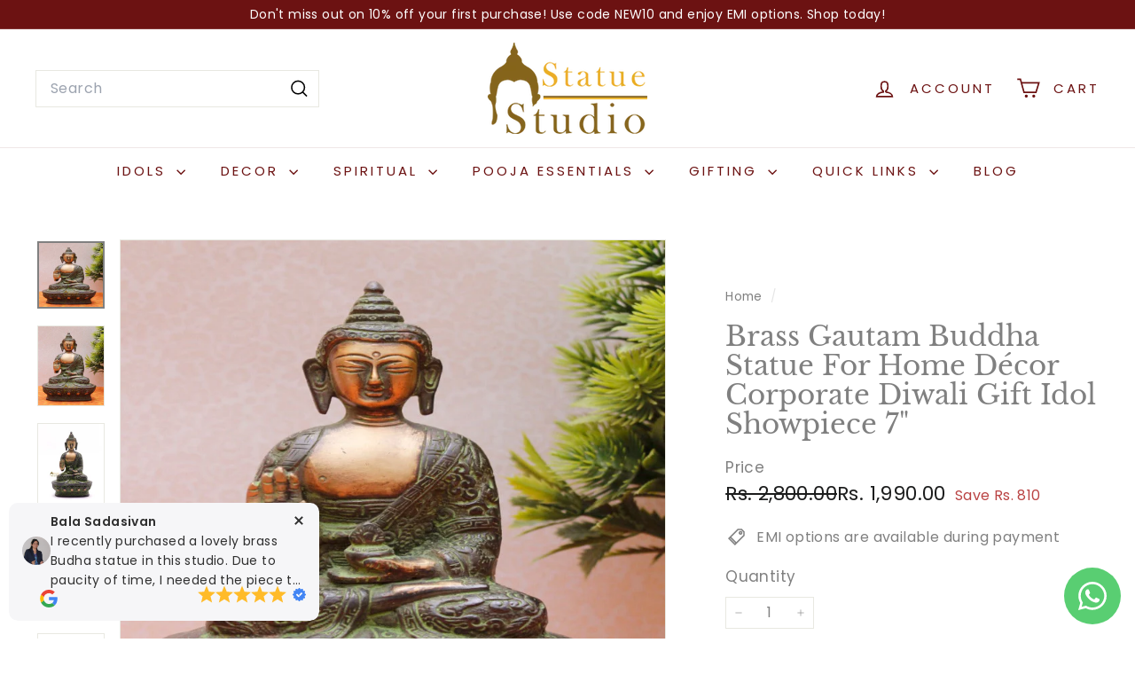

--- FILE ---
content_type: text/html; charset=utf-8
request_url: https://www.statuestudio.com/products/brass-gautam-buddha-statue-for-home-decor-corporate-diwali-gift-idol-showpiece-7
body_size: 50442
content:
<!doctype html>
<html class="no-js" lang="en" dir="ltr">
  <head>
    <meta name="facebook-domain-verification" content="y8zzeqky892naz815g9htjfx0g9ewb" />
    <meta charset="utf-8">
    <meta http-equiv="X-UA-Compatible" content="IE=edge,chrome=1">
    <meta name="viewport" content="width=device-width,initial-scale=1">
    <meta name="theme-color" content="#6c1212">
    <link rel="canonical" href="https://www.statuestudio.com/products/brass-gautam-buddha-statue-for-home-decor-corporate-diwali-gift-idol-showpiece-7">
    <link rel="preconnect" href="https://fonts.shopifycdn.com" crossorigin>
    <link rel="dns-prefetch" href="https://ajax.googleapis.com">
    <link rel="dns-prefetch" href="https://maps.googleapis.com">
    <link rel="dns-prefetch" href="https://maps.gstatic.com"><link rel="shortcut icon" href="//www.statuestudio.com/cdn/shop/files/favicon-32x32_32x32.png?v=1677832485" type="image/png">
<title>Brass Gautam Buddha Statue For Home Décor Corporate Diwali Gift Idol S &ndash; StatueStudio</title>
<meta name="description" content="Brass Gautam Buddha Statue For Home Décor Corporate Diwali Gift Idol Showpiece 7&quot;">
<meta property="og:site_name" content="StatueStudio">
<meta property="og:url" content="https://www.statuestudio.com/products/brass-gautam-buddha-statue-for-home-decor-corporate-diwali-gift-idol-showpiece-7">
<meta property="og:title" content="Brass Gautam Buddha Statue For Home Décor Corporate Diwali Gift Idol Showpiece 7&quot;">
<meta property="og:type" content="product">
<meta property="og:description" content="Brass Gautam Buddha Statue For Home Décor Corporate Diwali Gift Idol Showpiece 7&quot;"><meta property="og:image" content="http://www.statuestudio.com/cdn/shop/products/460457_c.jpg?v=1764680464">
  <meta property="og:image:secure_url" content="https://www.statuestudio.com/cdn/shop/products/460457_c.jpg?v=1764680464">
  <meta property="og:image:width" content="808">
  <meta property="og:image:height" content="808"><meta name="twitter:site" content="@">
<meta name="twitter:card" content="summary_large_image">
<meta name="twitter:title" content="Brass Gautam Buddha Statue For Home Décor Corporate Diwali Gift Idol Showpiece 7"">
<meta name="twitter:description" content="Brass Gautam Buddha Statue For Home Décor Corporate Diwali Gift Idol Showpiece 7&quot;">

<style data-shopify>@font-face {
  font-family: "Libre Baskerville";
  font-weight: 400;
  font-style: normal;
  font-display: swap;
  src: url("//www.statuestudio.com/cdn/fonts/libre_baskerville/librebaskerville_n4.2ec9ee517e3ce28d5f1e6c6e75efd8a97e59c189.woff2") format("woff2"),
       url("//www.statuestudio.com/cdn/fonts/libre_baskerville/librebaskerville_n4.323789551b85098885c8eccedfb1bd8f25f56007.woff") format("woff");
}

  @font-face {
  font-family: Poppins;
  font-weight: 400;
  font-style: normal;
  font-display: swap;
  src: url("//www.statuestudio.com/cdn/fonts/poppins/poppins_n4.0ba78fa5af9b0e1a374041b3ceaadf0a43b41362.woff2") format("woff2"),
       url("//www.statuestudio.com/cdn/fonts/poppins/poppins_n4.214741a72ff2596839fc9760ee7a770386cf16ca.woff") format("woff");
}


  @font-face {
  font-family: Poppins;
  font-weight: 600;
  font-style: normal;
  font-display: swap;
  src: url("//www.statuestudio.com/cdn/fonts/poppins/poppins_n6.aa29d4918bc243723d56b59572e18228ed0786f6.woff2") format("woff2"),
       url("//www.statuestudio.com/cdn/fonts/poppins/poppins_n6.5f815d845fe073750885d5b7e619ee00e8111208.woff") format("woff");
}

  @font-face {
  font-family: Poppins;
  font-weight: 400;
  font-style: italic;
  font-display: swap;
  src: url("//www.statuestudio.com/cdn/fonts/poppins/poppins_i4.846ad1e22474f856bd6b81ba4585a60799a9f5d2.woff2") format("woff2"),
       url("//www.statuestudio.com/cdn/fonts/poppins/poppins_i4.56b43284e8b52fc64c1fd271f289a39e8477e9ec.woff") format("woff");
}

  @font-face {
  font-family: Poppins;
  font-weight: 600;
  font-style: italic;
  font-display: swap;
  src: url("//www.statuestudio.com/cdn/fonts/poppins/poppins_i6.bb8044d6203f492888d626dafda3c2999253e8e9.woff2") format("woff2"),
       url("//www.statuestudio.com/cdn/fonts/poppins/poppins_i6.e233dec1a61b1e7dead9f920159eda42280a02c3.woff") format("woff");
}

</style><link href="//www.statuestudio.com/cdn/shop/t/7/assets/components.css?v=43712827778144619181740397266" rel="stylesheet" type="text/css" media="all" />

<style data-shopify>:root {
    --color-body: #ffffff;
    --color-body-alpha-005: rgba(255, 255, 255, 0.05);
    --color-body-dim: #f2f2f2;

    --color-border: #e8e8e1;

    --color-button-primary: #6c1212;
    --color-button-primary-light: #981919;
    --color-button-primary-dim: #560e0e;
    --color-button-primary-text: #ffffff;

    --color-cart-dot: #ba4444;
    --color-cart-dot-text: #fff;

    --color-footer: #ffffff;
    --color-footer-border: #e8e8e1;
    --color-footer-text: #242430;

    --color-link: #808080;

    --color-modal-bg: rgba(231, 231, 231, 0.6);

    --color-nav: #ffffff;
    --color-nav-search: #ffffff;
    --color-nav-text: #6c1212;

    --color-price: #1c1d1d;

    --color-sale-tag: #ba4444;
    --color-sale-tag-text: #ffffff;

    --color-scheme-1-text: #000000;
    --color-scheme-1-bg: #ffffff;
    --color-scheme-2-text: #812f2b;
    --color-scheme-2-bg: #fff9ea;
    --color-scheme-3-text: #fff6df;
    --color-scheme-3-bg: #56654e;

    --color-text-body: #808080;
    --color-text-body-alpha-005: rgba(128, 128, 128, 0.05);
    --color-text-body-alpha-008: rgba(128, 128, 128, 0.08);
    --color-text-savings: #ba4444;

    --color-toolbar: #6c1212;
    --color-toolbar-text: #ffffff;

    --url-ico-select: url(//www.statuestudio.com/cdn/shop/t/7/assets/ico-select.svg);
    --url-swirl-svg: url(//www.statuestudio.com/cdn/shop/t/7/assets/swirl.svg);

    --header-padding-bottom: 0;

    --page-top-padding: 35px;
    --page-narrow: 780px;
    --page-width-padding: 40px;
    --grid-gutter: 22px;
    --index-section-padding: 60px;
    --section-header-bottom: 40px;
    --collapsible-icon-width: 12px;

    --size-chart-margin: 30px 0;
    --size-chart-icon-margin: 5px;

    --newsletter-reminder-padding: 20px 30px 20px 25px;

    --text-frame-margin: 10px;

    /*Shop Pay Installments*/
    --color-body-text: #808080;
    --color-body: #ffffff;
    --color-bg: #ffffff;

    --type-header-primary: "Libre Baskerville";
    --type-header-fallback: serif;
    --type-header-size: 36px;
    --type-header-weight: 400;
    --type-header-line-height: 1.1;
    --type-header-spacing: 0.0em;

    
      --type-header-transform: none;
    

    --type-base-primary:Poppins;
    --type-base-fallback:sans-serif;
    --type-base-size: 16px;
    --type-base-weight: 400;
    --type-base-spacing: 0.025em;
    --type-base-line-height: 1.5;

    --color-small-image-bg: #ffffff;
    --color-small-image-bg-dark: #f7f7f7;
    --color-large-image-bg: #e7e7e7;
    --color-large-image-bg-light: #ffffff;

    --icon-stroke-width: 4px;
    --icon-stroke-line-join: miter;

    
      --button-radius: 0;
      --button-padding: 11px 20px;
    

    
      --roundness: 0;
    

    
      --grid-thickness: 0;
    

    --product-tile-margin: 0%;
    --collection-tile-margin: 0%;

    --swatch-size: 40px;

    
      --swatch-border-radius: 50%;
    
  }

  @media screen and (max-width: 768px) {
    :root {
      --page-top-padding: 15px;
      --page-narrow: 330px;
      --page-width-padding: 17px;
      --grid-gutter: 16px;
      --index-section-padding: 40px;
      --section-header-bottom: 25px;
      --collapsible-icon-width: 10px;
      --text-frame-margin: 7px;
      --type-base-size: 14px;

      
        --roundness: 0;
        --button-padding: 9px 17px;
      
    }
  }</style><link href="//www.statuestudio.com/cdn/shop/t/7/assets/overrides.css?v=22777653670148856341740397267" rel="stylesheet" type="text/css" media="all" />
<style data-shopify>:root {
        --product-grid-padding: 12px;
      }</style><script async crossorigin fetchpriority="high" src="/cdn/shopifycloud/importmap-polyfill/es-modules-shim.2.4.0.js"></script>
<script>
      document.documentElement.className = document.documentElement.className.replace('no-js', 'js');

      window.theme = window.theme || {};

      theme.settings = {
        themeName: 'Expanse',
        themeVersion: '6.1.0', // x-release-please-version
      };
    </script><script type="importmap">
{
  "imports": {
    "@archetype-themes/custom-elements/base-media": "//www.statuestudio.com/cdn/shop/t/7/assets/base-media.js?v=180215418933095669231740397266",
    "@archetype-themes/custom-elements/disclosure": "//www.statuestudio.com/cdn/shop/t/7/assets/disclosure.js?v=182459945533096787091740397266",
    "@archetype-themes/custom-elements/header-search": "//www.statuestudio.com/cdn/shop/t/7/assets/header-search.js?v=14790263600647437351740397267",
    "@archetype-themes/custom-elements/product-recommendations": "//www.statuestudio.com/cdn/shop/t/7/assets/product-recommendations.js?v=76410797257285949611740397267",
    "@archetype-themes/custom-elements/swatches": "//www.statuestudio.com/cdn/shop/t/7/assets/swatches.js?v=115748111205220542111740397268",
    "@archetype-themes/custom-elements/theme-element": "//www.statuestudio.com/cdn/shop/t/7/assets/theme-element.js?v=23783870107938227301740397268",
    "@archetype-themes/modules/cart-form": "//www.statuestudio.com/cdn/shop/t/7/assets/cart-form.js?v=112467115607385685851740397266",
    "@archetype-themes/modules/clone-footer": "//www.statuestudio.com/cdn/shop/t/7/assets/clone-footer.js?v=65189253863211222311740397266",
    "@archetype-themes/modules/collection-sidebar": "//www.statuestudio.com/cdn/shop/t/7/assets/collection-sidebar.js?v=1325888889692973131740397266",
    "@archetype-themes/modules/drawers": "//www.statuestudio.com/cdn/shop/t/7/assets/drawers.js?v=133655453772475736011740397266",
    "@archetype-themes/modules/modal": "//www.statuestudio.com/cdn/shop/t/7/assets/modal.js?v=158707362359803246971740397267",
    "@archetype-themes/modules/nav-dropdown": "//www.statuestudio.com/cdn/shop/t/7/assets/nav-dropdown.js?v=161891049847192907061740397267",
    "@archetype-themes/modules/photoswipe": "//www.statuestudio.com/cdn/shop/t/7/assets/photoswipe.js?v=26893319410327140681740397267",
    "@archetype-themes/modules/slideshow": "//www.statuestudio.com/cdn/shop/t/7/assets/slideshow.js?v=126977017077271715931740397268",
    "@archetype-themes/utils/a11y": "//www.statuestudio.com/cdn/shop/t/7/assets/a11y.js?v=42141139595583154601740397266",
    "@archetype-themes/utils/ajax-renderer": "//www.statuestudio.com/cdn/shop/t/7/assets/ajax-renderer.js?v=17957378971572593961740397266",
    "@archetype-themes/utils/currency": "//www.statuestudio.com/cdn/shop/t/7/assets/currency.js?v=93335643952206747231740397266",
    "@archetype-themes/utils/events": "//www.statuestudio.com/cdn/shop/t/7/assets/events.js?v=41484686344495800011740397266",
    "@archetype-themes/utils/product-loader": "//www.statuestudio.com/cdn/shop/t/7/assets/product-loader.js?v=71947287259713254281740397267",
    "@archetype-themes/utils/resource-loader": "//www.statuestudio.com/cdn/shop/t/7/assets/resource-loader.js?v=81301169148003274841740397267",
    "@archetype-themes/utils/storage": "//www.statuestudio.com/cdn/shop/t/7/assets/storage.js?v=165714144265540632071740397268",
    "@archetype-themes/utils/theme-editor-event-handler-mixin": "//www.statuestudio.com/cdn/shop/t/7/assets/theme-editor-event-handler-mixin.js?v=114462069356338668731740397268",
    "@archetype-themes/utils/utils": "//www.statuestudio.com/cdn/shop/t/7/assets/utils.js?v=117964846174238173191740397269",
    "@archetype-themes/vendors/flickity": "//www.statuestudio.com/cdn/shop/t/7/assets/flickity.js?v=180040601754775719741740397266",
    "@archetype-themes/vendors/flickity-fade": "//www.statuestudio.com/cdn/shop/t/7/assets/flickity-fade.js?v=7618156608010510071740397266",
    "@archetype-themes/vendors/in-view": "//www.statuestudio.com/cdn/shop/t/7/assets/in-view.js?v=158303221847540477331740397267",
    "@archetype-themes/vendors/photoswipe-ui-default.min": "//www.statuestudio.com/cdn/shop/t/7/assets/photoswipe-ui-default.min.js?v=153569421128418950921740397267",
    "@archetype-themes/vendors/photoswipe.min": "//www.statuestudio.com/cdn/shop/t/7/assets/photoswipe.min.js?v=159595140210348923361740397267",
    "components/add-to-cart": "//www.statuestudio.com/cdn/shop/t/7/assets/add-to-cart.js?v=157761415605003885381740397266",
    "components/announcement-bar": "//www.statuestudio.com/cdn/shop/t/7/assets/announcement-bar.js?v=121029201872210647121740397266",
    "components/block-buy-buttons": "//www.statuestudio.com/cdn/shop/t/7/assets/block-buy-buttons.js?v=56380689241029412871740397266",
    "components/block-price": "//www.statuestudio.com/cdn/shop/t/7/assets/block-price.js?v=174793000406617112591740397266",
    "components/block-variant-picker": "//www.statuestudio.com/cdn/shop/t/7/assets/block-variant-picker.js?v=100675464509634971691740397266",
    "components/cart-note": "//www.statuestudio.com/cdn/shop/t/7/assets/cart-note.js?v=56198602689862001351740397266",
    "components/close-cart": "//www.statuestudio.com/cdn/shop/t/7/assets/close-cart.js?v=122851508247342011791740397266",
    "components/collapsible": "//www.statuestudio.com/cdn/shop/t/7/assets/collapsible.js?v=177773173634684916621740397266",
    "components/collection-mobile-filters": "//www.statuestudio.com/cdn/shop/t/7/assets/collection-mobile-filters.js?v=141085733159431533581740397266",
    "components/gift-card-recipient-form": "//www.statuestudio.com/cdn/shop/t/7/assets/gift-card-recipient-form.js?v=25114532869471163621740397267",
    "components/header-cart-drawer": "//www.statuestudio.com/cdn/shop/t/7/assets/header-cart-drawer.js?v=10438076937880405391740397267",
    "components/header-drawer": "//www.statuestudio.com/cdn/shop/t/7/assets/header-drawer.js?v=12194218155632391321740397267",
    "components/header-mobile-nav": "//www.statuestudio.com/cdn/shop/t/7/assets/header-mobile-nav.js?v=77324086688366174111740397267",
    "components/header-nav": "//www.statuestudio.com/cdn/shop/t/7/assets/header-nav.js?v=134448756228213604281740397267",
    "components/item-grid": "//www.statuestudio.com/cdn/shop/t/7/assets/item-grid.js?v=109905781791598941741740397267",
    "components/map": "//www.statuestudio.com/cdn/shop/t/7/assets/map.js?v=113321260895345124881740397267",
    "components/model-media": "//www.statuestudio.com/cdn/shop/t/7/assets/model-media.js?v=72293555598817173731740397267",
    "components/newsletter-reminder": "//www.statuestudio.com/cdn/shop/t/7/assets/newsletter-reminder.js?v=35744343425145152751740397267",
    "components/parallax-image": "//www.statuestudio.com/cdn/shop/t/7/assets/parallax-image.js?v=59188309605188605141740397267",
    "components/predictive-search": "//www.statuestudio.com/cdn/shop/t/7/assets/predictive-search.js?v=165210660372665716981740397267",
    "components/price-range": "//www.statuestudio.com/cdn/shop/t/7/assets/price-range.js?v=87243038936141742371740397267",
    "components/product-images": "//www.statuestudio.com/cdn/shop/t/7/assets/product-images.js?v=101208797313625026491740397267",
    "components/product-inventory": "//www.statuestudio.com/cdn/shop/t/7/assets/product-inventory.js?v=69607211263097186841740397267",
    "components/quantity-selector": "//www.statuestudio.com/cdn/shop/t/7/assets/quantity-selector.js?v=29811676615099985201740397267",
    "components/quick-add": "//www.statuestudio.com/cdn/shop/t/7/assets/quick-add.js?v=112070224713420499361740397267",
    "components/quick-shop": "//www.statuestudio.com/cdn/shop/t/7/assets/quick-shop.js?v=169214600794817870211740397267",
    "components/rte": "//www.statuestudio.com/cdn/shop/t/7/assets/rte.js?v=175428553801475883871740397268",
    "components/section-advanced-accordion": "//www.statuestudio.com/cdn/shop/t/7/assets/section-advanced-accordion.js?v=172994900201510659141740397268",
    "components/section-age-verification-popup": "//www.statuestudio.com/cdn/shop/t/7/assets/section-age-verification-popup.js?v=133696332194319723851740397268",
    "components/section-background-image-text": "//www.statuestudio.com/cdn/shop/t/7/assets/section-background-image-text.js?v=21722524035606903071740397268",
    "components/section-collection-header": "//www.statuestudio.com/cdn/shop/t/7/assets/section-collection-header.js?v=38468508189529151931740397268",
    "components/section-countdown": "//www.statuestudio.com/cdn/shop/t/7/assets/section-countdown.js?v=75237863181774550081740397268",
    "components/section-footer": "//www.statuestudio.com/cdn/shop/t/7/assets/section-footer.js?v=148713697742347807881740397268",
    "components/section-header": "//www.statuestudio.com/cdn/shop/t/7/assets/section-header.js?v=146891184291599232001740397268",
    "components/section-hotspots": "//www.statuestudio.com/cdn/shop/t/7/assets/section-hotspots.js?v=123038301200020945031740397268",
    "components/section-image-compare": "//www.statuestudio.com/cdn/shop/t/7/assets/section-image-compare.js?v=84708806597935999591740397268",
    "components/section-main-addresses": "//www.statuestudio.com/cdn/shop/t/7/assets/section-main-addresses.js?v=38269558316828166111740397268",
    "components/section-main-cart": "//www.statuestudio.com/cdn/shop/t/7/assets/section-main-cart.js?v=104282612614769570861740397268",
    "components/section-main-login": "//www.statuestudio.com/cdn/shop/t/7/assets/section-main-login.js?v=141583384861984065451740397268",
    "components/section-more-products-vendor": "//www.statuestudio.com/cdn/shop/t/7/assets/section-more-products-vendor.js?v=139037179476081649891740397268",
    "components/section-newsletter-popup": "//www.statuestudio.com/cdn/shop/t/7/assets/section-newsletter-popup.js?v=14748164573072822331740397268",
    "components/section-password-header": "//www.statuestudio.com/cdn/shop/t/7/assets/section-password-header.js?v=180461259096248157561740397268",
    "components/section-recently-viewed": "//www.statuestudio.com/cdn/shop/t/7/assets/section-recently-viewed.js?v=55908193119123770971740397268",
    "components/section-testimonials": "//www.statuestudio.com/cdn/shop/t/7/assets/section-testimonials.js?v=1105492954700041671740397268",
    "components/store-availability": "//www.statuestudio.com/cdn/shop/t/7/assets/store-availability.js?v=3599424513449990531740397268",
    "components/theme-editor": "//www.statuestudio.com/cdn/shop/t/7/assets/theme-editor.js?v=7962243367912863361740397268",
    "components/toggle-cart": "//www.statuestudio.com/cdn/shop/t/7/assets/toggle-cart.js?v=38431333347854231931740397268",
    "components/toggle-menu": "//www.statuestudio.com/cdn/shop/t/7/assets/toggle-menu.js?v=184417730195572818991740397268",
    "components/toggle-search": "//www.statuestudio.com/cdn/shop/t/7/assets/toggle-search.js?v=152152935064256525541740397268",
    "components/tool-tip": "//www.statuestudio.com/cdn/shop/t/7/assets/tool-tip.js?v=111952048857288946281740397268",
    "components/tool-tip-trigger": "//www.statuestudio.com/cdn/shop/t/7/assets/tool-tip-trigger.js?v=51579085798980736711740397268",
    "components/variant-sku": "//www.statuestudio.com/cdn/shop/t/7/assets/variant-sku.js?v=181636493864733257641740397269",
    "components/video-media": "//www.statuestudio.com/cdn/shop/t/7/assets/video-media.js?v=117747228584985477391740397269",
    "nouislider": "//www.statuestudio.com/cdn/shop/t/7/assets/nouislider.js?v=100438778919154896961740397267"
  }
}
</script>
<script>
  if (!(HTMLScriptElement.supports && HTMLScriptElement.supports('importmap'))) {
    const el = document.createElement('script')
    el.async = true
    el.src = "//www.statuestudio.com/cdn/shop/t/7/assets/es-module-shims.min.js?v=3197203922110785981740397266"
    document.head.appendChild(el)
  }
</script>

<script type="module" src="//www.statuestudio.com/cdn/shop/t/7/assets/is-land.min.js?v=92343381495565747271740397267"></script>



<script type="module">
  try {
    const importMap = document.querySelector('script[type="importmap"]')
    const importMapJson = JSON.parse(importMap.textContent)
    const importMapModules = Object.values(importMapJson.imports)
    for (let i = 0; i < importMapModules.length; i++) {
      const link = document.createElement('link')
      link.rel = 'modulepreload'
      link.href = importMapModules[i]
      document.head.appendChild(link)
    }
  } catch (e) {
    console.error(e)
  }
</script>

<script>window.performance && window.performance.mark && window.performance.mark('shopify.content_for_header.start');</script><meta name="google-site-verification" content="PibZWUYcjUiCFKJidJrSaYuIhCkdVsQZcOEMU2nq9OE">
<meta id="shopify-digital-wallet" name="shopify-digital-wallet" content="/69696717110/digital_wallets/dialog">
<link rel="alternate" type="application/json+oembed" href="https://www.statuestudio.com/products/brass-gautam-buddha-statue-for-home-decor-corporate-diwali-gift-idol-showpiece-7.oembed">
<script async="async" src="/checkouts/internal/preloads.js?locale=en-IN"></script>
<script id="shopify-features" type="application/json">{"accessToken":"732ad6517d71a5ae488e35507e4e134a","betas":["rich-media-storefront-analytics"],"domain":"www.statuestudio.com","predictiveSearch":true,"shopId":69696717110,"locale":"en"}</script>
<script>var Shopify = Shopify || {};
Shopify.shop = "statuestudioin.myshopify.com";
Shopify.locale = "en";
Shopify.currency = {"active":"INR","rate":"1.0"};
Shopify.country = "IN";
Shopify.theme = {"name":"Expanse 6.1.0","id":174756167990,"schema_name":"Expanse","schema_version":"6.1.0","theme_store_id":902,"role":"main"};
Shopify.theme.handle = "null";
Shopify.theme.style = {"id":null,"handle":null};
Shopify.cdnHost = "www.statuestudio.com/cdn";
Shopify.routes = Shopify.routes || {};
Shopify.routes.root = "/";</script>
<script type="module">!function(o){(o.Shopify=o.Shopify||{}).modules=!0}(window);</script>
<script>!function(o){function n(){var o=[];function n(){o.push(Array.prototype.slice.apply(arguments))}return n.q=o,n}var t=o.Shopify=o.Shopify||{};t.loadFeatures=n(),t.autoloadFeatures=n()}(window);</script>
<script id="shop-js-analytics" type="application/json">{"pageType":"product"}</script>
<script defer="defer" async type="module" src="//www.statuestudio.com/cdn/shopifycloud/shop-js/modules/v2/client.init-shop-cart-sync_C5BV16lS.en.esm.js"></script>
<script defer="defer" async type="module" src="//www.statuestudio.com/cdn/shopifycloud/shop-js/modules/v2/chunk.common_CygWptCX.esm.js"></script>
<script type="module">
  await import("//www.statuestudio.com/cdn/shopifycloud/shop-js/modules/v2/client.init-shop-cart-sync_C5BV16lS.en.esm.js");
await import("//www.statuestudio.com/cdn/shopifycloud/shop-js/modules/v2/chunk.common_CygWptCX.esm.js");

  window.Shopify.SignInWithShop?.initShopCartSync?.({"fedCMEnabled":true,"windoidEnabled":true});

</script>
<script>(function() {
  var isLoaded = false;
  function asyncLoad() {
    if (isLoaded) return;
    isLoaded = true;
    var urls = ["https:\/\/cdn.nfcube.com\/instafeed-63832115b299257ab4ae59b0f28398bf.js?shop=statuestudioin.myshopify.com"];
    for (var i = 0; i < urls.length; i++) {
      var s = document.createElement('script');
      s.type = 'text/javascript';
      s.async = true;
      s.src = urls[i];
      var x = document.getElementsByTagName('script')[0];
      x.parentNode.insertBefore(s, x);
    }
  };
  if(window.attachEvent) {
    window.attachEvent('onload', asyncLoad);
  } else {
    window.addEventListener('load', asyncLoad, false);
  }
})();</script>
<script id="__st">var __st={"a":69696717110,"offset":19800,"reqid":"45db65aa-cd8e-4f1c-bc0f-d950a87b1a4a-1768737414","pageurl":"www.statuestudio.com\/products\/brass-gautam-buddha-statue-for-home-decor-corporate-diwali-gift-idol-showpiece-7","u":"3977bcadb83b","p":"product","rtyp":"product","rid":8101857100086};</script>
<script>window.ShopifyPaypalV4VisibilityTracking = true;</script>
<script id="captcha-bootstrap">!function(){'use strict';const t='contact',e='account',n='new_comment',o=[[t,t],['blogs',n],['comments',n],[t,'customer']],c=[[e,'customer_login'],[e,'guest_login'],[e,'recover_customer_password'],[e,'create_customer']],r=t=>t.map((([t,e])=>`form[action*='/${t}']:not([data-nocaptcha='true']) input[name='form_type'][value='${e}']`)).join(','),a=t=>()=>t?[...document.querySelectorAll(t)].map((t=>t.form)):[];function s(){const t=[...o],e=r(t);return a(e)}const i='password',u='form_key',d=['recaptcha-v3-token','g-recaptcha-response','h-captcha-response',i],f=()=>{try{return window.sessionStorage}catch{return}},m='__shopify_v',_=t=>t.elements[u];function p(t,e,n=!1){try{const o=window.sessionStorage,c=JSON.parse(o.getItem(e)),{data:r}=function(t){const{data:e,action:n}=t;return t[m]||n?{data:e,action:n}:{data:t,action:n}}(c);for(const[e,n]of Object.entries(r))t.elements[e]&&(t.elements[e].value=n);n&&o.removeItem(e)}catch(o){console.error('form repopulation failed',{error:o})}}const l='form_type',E='cptcha';function T(t){t.dataset[E]=!0}const w=window,h=w.document,L='Shopify',v='ce_forms',y='captcha';let A=!1;((t,e)=>{const n=(g='f06e6c50-85a8-45c8-87d0-21a2b65856fe',I='https://cdn.shopify.com/shopifycloud/storefront-forms-hcaptcha/ce_storefront_forms_captcha_hcaptcha.v1.5.2.iife.js',D={infoText:'Protected by hCaptcha',privacyText:'Privacy',termsText:'Terms'},(t,e,n)=>{const o=w[L][v],c=o.bindForm;if(c)return c(t,g,e,D).then(n);var r;o.q.push([[t,g,e,D],n]),r=I,A||(h.body.append(Object.assign(h.createElement('script'),{id:'captcha-provider',async:!0,src:r})),A=!0)});var g,I,D;w[L]=w[L]||{},w[L][v]=w[L][v]||{},w[L][v].q=[],w[L][y]=w[L][y]||{},w[L][y].protect=function(t,e){n(t,void 0,e),T(t)},Object.freeze(w[L][y]),function(t,e,n,w,h,L){const[v,y,A,g]=function(t,e,n){const i=e?o:[],u=t?c:[],d=[...i,...u],f=r(d),m=r(i),_=r(d.filter((([t,e])=>n.includes(e))));return[a(f),a(m),a(_),s()]}(w,h,L),I=t=>{const e=t.target;return e instanceof HTMLFormElement?e:e&&e.form},D=t=>v().includes(t);t.addEventListener('submit',(t=>{const e=I(t);if(!e)return;const n=D(e)&&!e.dataset.hcaptchaBound&&!e.dataset.recaptchaBound,o=_(e),c=g().includes(e)&&(!o||!o.value);(n||c)&&t.preventDefault(),c&&!n&&(function(t){try{if(!f())return;!function(t){const e=f();if(!e)return;const n=_(t);if(!n)return;const o=n.value;o&&e.removeItem(o)}(t);const e=Array.from(Array(32),(()=>Math.random().toString(36)[2])).join('');!function(t,e){_(t)||t.append(Object.assign(document.createElement('input'),{type:'hidden',name:u})),t.elements[u].value=e}(t,e),function(t,e){const n=f();if(!n)return;const o=[...t.querySelectorAll(`input[type='${i}']`)].map((({name:t})=>t)),c=[...d,...o],r={};for(const[a,s]of new FormData(t).entries())c.includes(a)||(r[a]=s);n.setItem(e,JSON.stringify({[m]:1,action:t.action,data:r}))}(t,e)}catch(e){console.error('failed to persist form',e)}}(e),e.submit())}));const S=(t,e)=>{t&&!t.dataset[E]&&(n(t,e.some((e=>e===t))),T(t))};for(const o of['focusin','change'])t.addEventListener(o,(t=>{const e=I(t);D(e)&&S(e,y())}));const B=e.get('form_key'),M=e.get(l),P=B&&M;t.addEventListener('DOMContentLoaded',(()=>{const t=y();if(P)for(const e of t)e.elements[l].value===M&&p(e,B);[...new Set([...A(),...v().filter((t=>'true'===t.dataset.shopifyCaptcha))])].forEach((e=>S(e,t)))}))}(h,new URLSearchParams(w.location.search),n,t,e,['guest_login'])})(!0,!0)}();</script>
<script integrity="sha256-4kQ18oKyAcykRKYeNunJcIwy7WH5gtpwJnB7kiuLZ1E=" data-source-attribution="shopify.loadfeatures" defer="defer" src="//www.statuestudio.com/cdn/shopifycloud/storefront/assets/storefront/load_feature-a0a9edcb.js" crossorigin="anonymous"></script>
<script data-source-attribution="shopify.dynamic_checkout.dynamic.init">var Shopify=Shopify||{};Shopify.PaymentButton=Shopify.PaymentButton||{isStorefrontPortableWallets:!0,init:function(){window.Shopify.PaymentButton.init=function(){};var t=document.createElement("script");t.src="https://www.statuestudio.com/cdn/shopifycloud/portable-wallets/latest/portable-wallets.en.js",t.type="module",document.head.appendChild(t)}};
</script>
<script data-source-attribution="shopify.dynamic_checkout.buyer_consent">
  function portableWalletsHideBuyerConsent(e){var t=document.getElementById("shopify-buyer-consent"),n=document.getElementById("shopify-subscription-policy-button");t&&n&&(t.classList.add("hidden"),t.setAttribute("aria-hidden","true"),n.removeEventListener("click",e))}function portableWalletsShowBuyerConsent(e){var t=document.getElementById("shopify-buyer-consent"),n=document.getElementById("shopify-subscription-policy-button");t&&n&&(t.classList.remove("hidden"),t.removeAttribute("aria-hidden"),n.addEventListener("click",e))}window.Shopify?.PaymentButton&&(window.Shopify.PaymentButton.hideBuyerConsent=portableWalletsHideBuyerConsent,window.Shopify.PaymentButton.showBuyerConsent=portableWalletsShowBuyerConsent);
</script>
<script>
  function portableWalletsCleanup(e){e&&e.src&&console.error("Failed to load portable wallets script "+e.src);var t=document.querySelectorAll("shopify-accelerated-checkout .shopify-payment-button__skeleton, shopify-accelerated-checkout-cart .wallet-cart-button__skeleton"),e=document.getElementById("shopify-buyer-consent");for(let e=0;e<t.length;e++)t[e].remove();e&&e.remove()}function portableWalletsNotLoadedAsModule(e){e instanceof ErrorEvent&&"string"==typeof e.message&&e.message.includes("import.meta")&&"string"==typeof e.filename&&e.filename.includes("portable-wallets")&&(window.removeEventListener("error",portableWalletsNotLoadedAsModule),window.Shopify.PaymentButton.failedToLoad=e,"loading"===document.readyState?document.addEventListener("DOMContentLoaded",window.Shopify.PaymentButton.init):window.Shopify.PaymentButton.init())}window.addEventListener("error",portableWalletsNotLoadedAsModule);
</script>

<script type="module" src="https://www.statuestudio.com/cdn/shopifycloud/portable-wallets/latest/portable-wallets.en.js" onError="portableWalletsCleanup(this)" crossorigin="anonymous"></script>
<script nomodule>
  document.addEventListener("DOMContentLoaded", portableWalletsCleanup);
</script>

<link id="shopify-accelerated-checkout-styles" rel="stylesheet" media="screen" href="https://www.statuestudio.com/cdn/shopifycloud/portable-wallets/latest/accelerated-checkout-backwards-compat.css" crossorigin="anonymous">
<style id="shopify-accelerated-checkout-cart">
        #shopify-buyer-consent {
  margin-top: 1em;
  display: inline-block;
  width: 100%;
}

#shopify-buyer-consent.hidden {
  display: none;
}

#shopify-subscription-policy-button {
  background: none;
  border: none;
  padding: 0;
  text-decoration: underline;
  font-size: inherit;
  cursor: pointer;
}

#shopify-subscription-policy-button::before {
  box-shadow: none;
}

      </style>

<script>window.performance && window.performance.mark && window.performance.mark('shopify.content_for_header.end');</script>

    <script src="//www.statuestudio.com/cdn/shop/t/7/assets/theme.js?v=113616480651186619411740397268" defer="defer"></script>
    <script>
window.oncontextmenu = function () { return false; }
</script>
  <!-- BEGIN app block: shopify://apps/whatsapp-button/blocks/app-embed-block/96d80a63-e860-4262-a001-8b82ac4d00e6 --><script>
    (function() {
        function asyncLoad() {
            var url = 'https://whatsapp-button.eazeapps.io/api/buttonInstallation/scriptTag?shopId=22118&v=1758648817';
            var s = document.createElement('script');
            s.type = 'text/javascript';
            s.async = true;
            s.src = url;
            var x = document.getElementsByTagName('script')[0];
            x.parentNode.insertBefore(s, x);
        };
        if(window.attachEvent) {
            window.attachEvent('onload', asyncLoad);
        } else {
            window.addEventListener('load', asyncLoad, false);
        }
    })();
</script>

<!-- END app block --><!-- BEGIN app block: shopify://apps/infinite-scroll/blocks/app-embed/a3bc84f2-5d30-48ba-bdd2-bc9edbc709f6 --><!-- BEGIN app snippet: app-embed -->

    

<script type="application/json" id="magepowapp-infinitescroll-loader" >
    <svg
      version="1.1"
      xmlns="http://www.w3.org/2000/svg"
      xmlns:xlink="http://www.w3.org/1999/xlink"
      x="0px"
      y="0px"
      width="50px"
      height="50px"
      viewBox="0 0 40 40"
      enable-background="new 0 0 40 40"
      xml:space="preserve"
    >
      <path opacity="1" fill="#ecb02d" d="M20.201,5.169c-8.254,0-14.946,6.692-14.946,14.946c0,8.255,6.692,14.946,14.946,14.946
        s14.946-6.691,14.946-14.946C35.146,11.861,28.455,5.169,20.201,5.169z M20.201,31.749c-6.425,0-11.634-5.208-11.634-11.634
        c0-6.425,5.209-11.634,11.634-11.634c6.425,0,11.633,5.209,11.633,11.634C31.834,26.541,26.626,31.749,20.201,31.749z"/>
      <path fill="#ffffff" d="M26.013,10.047l1.654-2.866c-2.198-1.272-4.743-2.012-7.466-2.012h0v3.312h0
        C22.32,8.481,24.301,9.057,26.013,10.047z">
        <animateTransform attributeType="xml"
          attributeName="transform"
          type="rotate"
          from="0 20 20"
          to="360 20 20"
          dur="0.5s"
          repeatCount="indefinite"/>
        </path>
    </svg>
  </script><script
  type="application/json"
  id="magepowapps-infinitescroll-settings"
  data-loading="https://cdn.shopify.com/extensions/019b0946-8238-7b29-a39c-7bd6fa4def81/app-e-xtension-138/assets/loader.svg"
  data-asset-css="https://cdn.shopify.com/extensions/019b0946-8238-7b29-a39c-7bd6fa4def81/app-e-xtension-138/assets/infinitescroll.min.css"
  data-page_type="product"
  data-item-count="0"
  data-plan="1"
>
  {"autoLink":true,"offset":-1,"font_size":1,"borderSize":1,"borderRadius":5,"imageMaxWidth":100,"circleColor":"#ecb02d","backgroundButtonLoadmore":"#efefef","borderColor":"#85641b","textLoadmoreColor":"","textLoadingColor":"#85641b","colorArrowBacktotop":"#85641b","backgroundBacktotop":"#ffffff","prevMoreButtonText":"","loadingText":"Loading ...","loadMoreButtonText":"Load More","container":"","item":"","pagination":"","custom_css":""}
</script>
<script
  class="x-magepow-init"
  type="application/json"
  data-infinitescroll="https://cdn.shopify.com/extensions/019b0946-8238-7b29-a39c-7bd6fa4def81/app-e-xtension-138/assets/infinitescroll.min.js"
></script>
<style data-shopify>
  :root{
  --ias-border-width: 1px;
  --ias-border-color: #85641b;
  --ias-border-radius: 5px;
  --ias-bg-loadmore-color: #efefef;
  --ias-bg-backtotop-color: #ffffff;
  --ias-arrow-border-color: #85641b;
  }
  .ias-trigger, .ias-spinner, .ias-noneleft, .ias-text {font-size: 1em;}
  .ias-trigger .load-more {}
  .ias-spinner span em {color: #85641b;}
  .ias-noneleft {}
  .ias-noneleft .load-end {}
  .ias-spinner img {
    max-width: 100%;
  }
  
</style>
<!-- END app snippet --><!-- END app block --><script src="https://cdn.shopify.com/extensions/019b0946-8238-7b29-a39c-7bd6fa4def81/app-e-xtension-138/assets/script.min.js" type="text/javascript" defer="defer"></script>
<link href="https://monorail-edge.shopifysvc.com" rel="dns-prefetch">
<script>(function(){if ("sendBeacon" in navigator && "performance" in window) {try {var session_token_from_headers = performance.getEntriesByType('navigation')[0].serverTiming.find(x => x.name == '_s').description;} catch {var session_token_from_headers = undefined;}var session_cookie_matches = document.cookie.match(/_shopify_s=([^;]*)/);var session_token_from_cookie = session_cookie_matches && session_cookie_matches.length === 2 ? session_cookie_matches[1] : "";var session_token = session_token_from_headers || session_token_from_cookie || "";function handle_abandonment_event(e) {var entries = performance.getEntries().filter(function(entry) {return /monorail-edge.shopifysvc.com/.test(entry.name);});if (!window.abandonment_tracked && entries.length === 0) {window.abandonment_tracked = true;var currentMs = Date.now();var navigation_start = performance.timing.navigationStart;var payload = {shop_id: 69696717110,url: window.location.href,navigation_start,duration: currentMs - navigation_start,session_token,page_type: "product"};window.navigator.sendBeacon("https://monorail-edge.shopifysvc.com/v1/produce", JSON.stringify({schema_id: "online_store_buyer_site_abandonment/1.1",payload: payload,metadata: {event_created_at_ms: currentMs,event_sent_at_ms: currentMs}}));}}window.addEventListener('pagehide', handle_abandonment_event);}}());</script>
<script id="web-pixels-manager-setup">(function e(e,d,r,n,o){if(void 0===o&&(o={}),!Boolean(null===(a=null===(i=window.Shopify)||void 0===i?void 0:i.analytics)||void 0===a?void 0:a.replayQueue)){var i,a;window.Shopify=window.Shopify||{};var t=window.Shopify;t.analytics=t.analytics||{};var s=t.analytics;s.replayQueue=[],s.publish=function(e,d,r){return s.replayQueue.push([e,d,r]),!0};try{self.performance.mark("wpm:start")}catch(e){}var l=function(){var e={modern:/Edge?\/(1{2}[4-9]|1[2-9]\d|[2-9]\d{2}|\d{4,})\.\d+(\.\d+|)|Firefox\/(1{2}[4-9]|1[2-9]\d|[2-9]\d{2}|\d{4,})\.\d+(\.\d+|)|Chrom(ium|e)\/(9{2}|\d{3,})\.\d+(\.\d+|)|(Maci|X1{2}).+ Version\/(15\.\d+|(1[6-9]|[2-9]\d|\d{3,})\.\d+)([,.]\d+|)( \(\w+\)|)( Mobile\/\w+|) Safari\/|Chrome.+OPR\/(9{2}|\d{3,})\.\d+\.\d+|(CPU[ +]OS|iPhone[ +]OS|CPU[ +]iPhone|CPU IPhone OS|CPU iPad OS)[ +]+(15[._]\d+|(1[6-9]|[2-9]\d|\d{3,})[._]\d+)([._]\d+|)|Android:?[ /-](13[3-9]|1[4-9]\d|[2-9]\d{2}|\d{4,})(\.\d+|)(\.\d+|)|Android.+Firefox\/(13[5-9]|1[4-9]\d|[2-9]\d{2}|\d{4,})\.\d+(\.\d+|)|Android.+Chrom(ium|e)\/(13[3-9]|1[4-9]\d|[2-9]\d{2}|\d{4,})\.\d+(\.\d+|)|SamsungBrowser\/([2-9]\d|\d{3,})\.\d+/,legacy:/Edge?\/(1[6-9]|[2-9]\d|\d{3,})\.\d+(\.\d+|)|Firefox\/(5[4-9]|[6-9]\d|\d{3,})\.\d+(\.\d+|)|Chrom(ium|e)\/(5[1-9]|[6-9]\d|\d{3,})\.\d+(\.\d+|)([\d.]+$|.*Safari\/(?![\d.]+ Edge\/[\d.]+$))|(Maci|X1{2}).+ Version\/(10\.\d+|(1[1-9]|[2-9]\d|\d{3,})\.\d+)([,.]\d+|)( \(\w+\)|)( Mobile\/\w+|) Safari\/|Chrome.+OPR\/(3[89]|[4-9]\d|\d{3,})\.\d+\.\d+|(CPU[ +]OS|iPhone[ +]OS|CPU[ +]iPhone|CPU IPhone OS|CPU iPad OS)[ +]+(10[._]\d+|(1[1-9]|[2-9]\d|\d{3,})[._]\d+)([._]\d+|)|Android:?[ /-](13[3-9]|1[4-9]\d|[2-9]\d{2}|\d{4,})(\.\d+|)(\.\d+|)|Mobile Safari.+OPR\/([89]\d|\d{3,})\.\d+\.\d+|Android.+Firefox\/(13[5-9]|1[4-9]\d|[2-9]\d{2}|\d{4,})\.\d+(\.\d+|)|Android.+Chrom(ium|e)\/(13[3-9]|1[4-9]\d|[2-9]\d{2}|\d{4,})\.\d+(\.\d+|)|Android.+(UC? ?Browser|UCWEB|U3)[ /]?(15\.([5-9]|\d{2,})|(1[6-9]|[2-9]\d|\d{3,})\.\d+)\.\d+|SamsungBrowser\/(5\.\d+|([6-9]|\d{2,})\.\d+)|Android.+MQ{2}Browser\/(14(\.(9|\d{2,})|)|(1[5-9]|[2-9]\d|\d{3,})(\.\d+|))(\.\d+|)|K[Aa][Ii]OS\/(3\.\d+|([4-9]|\d{2,})\.\d+)(\.\d+|)/},d=e.modern,r=e.legacy,n=navigator.userAgent;return n.match(d)?"modern":n.match(r)?"legacy":"unknown"}(),u="modern"===l?"modern":"legacy",c=(null!=n?n:{modern:"",legacy:""})[u],f=function(e){return[e.baseUrl,"/wpm","/b",e.hashVersion,"modern"===e.buildTarget?"m":"l",".js"].join("")}({baseUrl:d,hashVersion:r,buildTarget:u}),m=function(e){var d=e.version,r=e.bundleTarget,n=e.surface,o=e.pageUrl,i=e.monorailEndpoint;return{emit:function(e){var a=e.status,t=e.errorMsg,s=(new Date).getTime(),l=JSON.stringify({metadata:{event_sent_at_ms:s},events:[{schema_id:"web_pixels_manager_load/3.1",payload:{version:d,bundle_target:r,page_url:o,status:a,surface:n,error_msg:t},metadata:{event_created_at_ms:s}}]});if(!i)return console&&console.warn&&console.warn("[Web Pixels Manager] No Monorail endpoint provided, skipping logging."),!1;try{return self.navigator.sendBeacon.bind(self.navigator)(i,l)}catch(e){}var u=new XMLHttpRequest;try{return u.open("POST",i,!0),u.setRequestHeader("Content-Type","text/plain"),u.send(l),!0}catch(e){return console&&console.warn&&console.warn("[Web Pixels Manager] Got an unhandled error while logging to Monorail."),!1}}}}({version:r,bundleTarget:l,surface:e.surface,pageUrl:self.location.href,monorailEndpoint:e.monorailEndpoint});try{o.browserTarget=l,function(e){var d=e.src,r=e.async,n=void 0===r||r,o=e.onload,i=e.onerror,a=e.sri,t=e.scriptDataAttributes,s=void 0===t?{}:t,l=document.createElement("script"),u=document.querySelector("head"),c=document.querySelector("body");if(l.async=n,l.src=d,a&&(l.integrity=a,l.crossOrigin="anonymous"),s)for(var f in s)if(Object.prototype.hasOwnProperty.call(s,f))try{l.dataset[f]=s[f]}catch(e){}if(o&&l.addEventListener("load",o),i&&l.addEventListener("error",i),u)u.appendChild(l);else{if(!c)throw new Error("Did not find a head or body element to append the script");c.appendChild(l)}}({src:f,async:!0,onload:function(){if(!function(){var e,d;return Boolean(null===(d=null===(e=window.Shopify)||void 0===e?void 0:e.analytics)||void 0===d?void 0:d.initialized)}()){var d=window.webPixelsManager.init(e)||void 0;if(d){var r=window.Shopify.analytics;r.replayQueue.forEach((function(e){var r=e[0],n=e[1],o=e[2];d.publishCustomEvent(r,n,o)})),r.replayQueue=[],r.publish=d.publishCustomEvent,r.visitor=d.visitor,r.initialized=!0}}},onerror:function(){return m.emit({status:"failed",errorMsg:"".concat(f," has failed to load")})},sri:function(e){var d=/^sha384-[A-Za-z0-9+/=]+$/;return"string"==typeof e&&d.test(e)}(c)?c:"",scriptDataAttributes:o}),m.emit({status:"loading"})}catch(e){m.emit({status:"failed",errorMsg:(null==e?void 0:e.message)||"Unknown error"})}}})({shopId: 69696717110,storefrontBaseUrl: "https://www.statuestudio.com",extensionsBaseUrl: "https://extensions.shopifycdn.com/cdn/shopifycloud/web-pixels-manager",monorailEndpoint: "https://monorail-edge.shopifysvc.com/unstable/produce_batch",surface: "storefront-renderer",enabledBetaFlags: ["2dca8a86"],webPixelsConfigList: [{"id":"817398070","configuration":"{\"config\":\"{\\\"google_tag_ids\\\":[\\\"G-734PK10BTM\\\",\\\"AW-934763031\\\",\\\"GT-NN66VLR\\\"],\\\"target_country\\\":\\\"IN\\\",\\\"gtag_events\\\":[{\\\"type\\\":\\\"begin_checkout\\\",\\\"action_label\\\":[\\\"G-734PK10BTM\\\",\\\"AW-934763031\\\/MQ8TCMSF4b0aEJe03b0D\\\"]},{\\\"type\\\":\\\"search\\\",\\\"action_label\\\":[\\\"G-734PK10BTM\\\",\\\"AW-934763031\\\/_pwWCNCF4b0aEJe03b0D\\\"]},{\\\"type\\\":\\\"view_item\\\",\\\"action_label\\\":[\\\"G-734PK10BTM\\\",\\\"AW-934763031\\\/SDu6CM2F4b0aEJe03b0D\\\",\\\"MC-HVJR26X6MC\\\"]},{\\\"type\\\":\\\"purchase\\\",\\\"action_label\\\":[\\\"G-734PK10BTM\\\",\\\"AW-934763031\\\/M5QjCPP74L0aEJe03b0D\\\",\\\"MC-HVJR26X6MC\\\"]},{\\\"type\\\":\\\"page_view\\\",\\\"action_label\\\":[\\\"G-734PK10BTM\\\",\\\"AW-934763031\\\/0EhrCMqF4b0aEJe03b0D\\\",\\\"MC-HVJR26X6MC\\\"]},{\\\"type\\\":\\\"add_payment_info\\\",\\\"action_label\\\":[\\\"G-734PK10BTM\\\",\\\"AW-934763031\\\/5axkCNOF4b0aEJe03b0D\\\"]},{\\\"type\\\":\\\"add_to_cart\\\",\\\"action_label\\\":[\\\"G-734PK10BTM\\\",\\\"AW-934763031\\\/8ey-CMeF4b0aEJe03b0D\\\"]}],\\\"enable_monitoring_mode\\\":false}\"}","eventPayloadVersion":"v1","runtimeContext":"OPEN","scriptVersion":"b2a88bafab3e21179ed38636efcd8a93","type":"APP","apiClientId":1780363,"privacyPurposes":[],"dataSharingAdjustments":{"protectedCustomerApprovalScopes":["read_customer_address","read_customer_email","read_customer_name","read_customer_personal_data","read_customer_phone"]}},{"id":"259653942","configuration":"{\"pixel_id\":\"944813933521194\",\"pixel_type\":\"facebook_pixel\",\"metaapp_system_user_token\":\"-\"}","eventPayloadVersion":"v1","runtimeContext":"OPEN","scriptVersion":"ca16bc87fe92b6042fbaa3acc2fbdaa6","type":"APP","apiClientId":2329312,"privacyPurposes":["ANALYTICS","MARKETING","SALE_OF_DATA"],"dataSharingAdjustments":{"protectedCustomerApprovalScopes":["read_customer_address","read_customer_email","read_customer_name","read_customer_personal_data","read_customer_phone"]}},{"id":"shopify-app-pixel","configuration":"{}","eventPayloadVersion":"v1","runtimeContext":"STRICT","scriptVersion":"0450","apiClientId":"shopify-pixel","type":"APP","privacyPurposes":["ANALYTICS","MARKETING"]},{"id":"shopify-custom-pixel","eventPayloadVersion":"v1","runtimeContext":"LAX","scriptVersion":"0450","apiClientId":"shopify-pixel","type":"CUSTOM","privacyPurposes":["ANALYTICS","MARKETING"]}],isMerchantRequest: false,initData: {"shop":{"name":"StatueStudio","paymentSettings":{"currencyCode":"INR"},"myshopifyDomain":"statuestudioin.myshopify.com","countryCode":"IN","storefrontUrl":"https:\/\/www.statuestudio.com"},"customer":null,"cart":null,"checkout":null,"productVariants":[{"price":{"amount":1990.0,"currencyCode":"INR"},"product":{"title":"Brass Gautam Buddha Statue For Home Décor Corporate Diwali Gift Idol Showpiece 7\"","vendor":"vendor-unknown","id":"8101857100086","untranslatedTitle":"Brass Gautam Buddha Statue For Home Décor Corporate Diwali Gift Idol Showpiece 7\"","url":"\/products\/brass-gautam-buddha-statue-for-home-decor-corporate-diwali-gift-idol-showpiece-7","type":"Buddha"},"id":"44380331442486","image":{"src":"\/\/www.statuestudio.com\/cdn\/shop\/products\/460457_c.jpg?v=1764680464"},"sku":"460457","title":"Default Title","untranslatedTitle":"Default Title"}],"purchasingCompany":null},},"https://www.statuestudio.com/cdn","fcfee988w5aeb613cpc8e4bc33m6693e112",{"modern":"","legacy":""},{"shopId":"69696717110","storefrontBaseUrl":"https:\/\/www.statuestudio.com","extensionBaseUrl":"https:\/\/extensions.shopifycdn.com\/cdn\/shopifycloud\/web-pixels-manager","surface":"storefront-renderer","enabledBetaFlags":"[\"2dca8a86\"]","isMerchantRequest":"false","hashVersion":"fcfee988w5aeb613cpc8e4bc33m6693e112","publish":"custom","events":"[[\"page_viewed\",{}],[\"product_viewed\",{\"productVariant\":{\"price\":{\"amount\":1990.0,\"currencyCode\":\"INR\"},\"product\":{\"title\":\"Brass Gautam Buddha Statue For Home Décor Corporate Diwali Gift Idol Showpiece 7\\\"\",\"vendor\":\"vendor-unknown\",\"id\":\"8101857100086\",\"untranslatedTitle\":\"Brass Gautam Buddha Statue For Home Décor Corporate Diwali Gift Idol Showpiece 7\\\"\",\"url\":\"\/products\/brass-gautam-buddha-statue-for-home-decor-corporate-diwali-gift-idol-showpiece-7\",\"type\":\"Buddha\"},\"id\":\"44380331442486\",\"image\":{\"src\":\"\/\/www.statuestudio.com\/cdn\/shop\/products\/460457_c.jpg?v=1764680464\"},\"sku\":\"460457\",\"title\":\"Default Title\",\"untranslatedTitle\":\"Default Title\"}}]]"});</script><script>
  window.ShopifyAnalytics = window.ShopifyAnalytics || {};
  window.ShopifyAnalytics.meta = window.ShopifyAnalytics.meta || {};
  window.ShopifyAnalytics.meta.currency = 'INR';
  var meta = {"product":{"id":8101857100086,"gid":"gid:\/\/shopify\/Product\/8101857100086","vendor":"vendor-unknown","type":"Buddha","handle":"brass-gautam-buddha-statue-for-home-decor-corporate-diwali-gift-idol-showpiece-7","variants":[{"id":44380331442486,"price":199000,"name":"Brass Gautam Buddha Statue For Home Décor Corporate Diwali Gift Idol Showpiece 7\"","public_title":null,"sku":"460457"}],"remote":false},"page":{"pageType":"product","resourceType":"product","resourceId":8101857100086,"requestId":"45db65aa-cd8e-4f1c-bc0f-d950a87b1a4a-1768737414"}};
  for (var attr in meta) {
    window.ShopifyAnalytics.meta[attr] = meta[attr];
  }
</script>
<script class="analytics">
  (function () {
    var customDocumentWrite = function(content) {
      var jquery = null;

      if (window.jQuery) {
        jquery = window.jQuery;
      } else if (window.Checkout && window.Checkout.$) {
        jquery = window.Checkout.$;
      }

      if (jquery) {
        jquery('body').append(content);
      }
    };

    var hasLoggedConversion = function(token) {
      if (token) {
        return document.cookie.indexOf('loggedConversion=' + token) !== -1;
      }
      return false;
    }

    var setCookieIfConversion = function(token) {
      if (token) {
        var twoMonthsFromNow = new Date(Date.now());
        twoMonthsFromNow.setMonth(twoMonthsFromNow.getMonth() + 2);

        document.cookie = 'loggedConversion=' + token + '; expires=' + twoMonthsFromNow;
      }
    }

    var trekkie = window.ShopifyAnalytics.lib = window.trekkie = window.trekkie || [];
    if (trekkie.integrations) {
      return;
    }
    trekkie.methods = [
      'identify',
      'page',
      'ready',
      'track',
      'trackForm',
      'trackLink'
    ];
    trekkie.factory = function(method) {
      return function() {
        var args = Array.prototype.slice.call(arguments);
        args.unshift(method);
        trekkie.push(args);
        return trekkie;
      };
    };
    for (var i = 0; i < trekkie.methods.length; i++) {
      var key = trekkie.methods[i];
      trekkie[key] = trekkie.factory(key);
    }
    trekkie.load = function(config) {
      trekkie.config = config || {};
      trekkie.config.initialDocumentCookie = document.cookie;
      var first = document.getElementsByTagName('script')[0];
      var script = document.createElement('script');
      script.type = 'text/javascript';
      script.onerror = function(e) {
        var scriptFallback = document.createElement('script');
        scriptFallback.type = 'text/javascript';
        scriptFallback.onerror = function(error) {
                var Monorail = {
      produce: function produce(monorailDomain, schemaId, payload) {
        var currentMs = new Date().getTime();
        var event = {
          schema_id: schemaId,
          payload: payload,
          metadata: {
            event_created_at_ms: currentMs,
            event_sent_at_ms: currentMs
          }
        };
        return Monorail.sendRequest("https://" + monorailDomain + "/v1/produce", JSON.stringify(event));
      },
      sendRequest: function sendRequest(endpointUrl, payload) {
        // Try the sendBeacon API
        if (window && window.navigator && typeof window.navigator.sendBeacon === 'function' && typeof window.Blob === 'function' && !Monorail.isIos12()) {
          var blobData = new window.Blob([payload], {
            type: 'text/plain'
          });

          if (window.navigator.sendBeacon(endpointUrl, blobData)) {
            return true;
          } // sendBeacon was not successful

        } // XHR beacon

        var xhr = new XMLHttpRequest();

        try {
          xhr.open('POST', endpointUrl);
          xhr.setRequestHeader('Content-Type', 'text/plain');
          xhr.send(payload);
        } catch (e) {
          console.log(e);
        }

        return false;
      },
      isIos12: function isIos12() {
        return window.navigator.userAgent.lastIndexOf('iPhone; CPU iPhone OS 12_') !== -1 || window.navigator.userAgent.lastIndexOf('iPad; CPU OS 12_') !== -1;
      }
    };
    Monorail.produce('monorail-edge.shopifysvc.com',
      'trekkie_storefront_load_errors/1.1',
      {shop_id: 69696717110,
      theme_id: 174756167990,
      app_name: "storefront",
      context_url: window.location.href,
      source_url: "//www.statuestudio.com/cdn/s/trekkie.storefront.cd680fe47e6c39ca5d5df5f0a32d569bc48c0f27.min.js"});

        };
        scriptFallback.async = true;
        scriptFallback.src = '//www.statuestudio.com/cdn/s/trekkie.storefront.cd680fe47e6c39ca5d5df5f0a32d569bc48c0f27.min.js';
        first.parentNode.insertBefore(scriptFallback, first);
      };
      script.async = true;
      script.src = '//www.statuestudio.com/cdn/s/trekkie.storefront.cd680fe47e6c39ca5d5df5f0a32d569bc48c0f27.min.js';
      first.parentNode.insertBefore(script, first);
    };
    trekkie.load(
      {"Trekkie":{"appName":"storefront","development":false,"defaultAttributes":{"shopId":69696717110,"isMerchantRequest":null,"themeId":174756167990,"themeCityHash":"9500165465966430493","contentLanguage":"en","currency":"INR","eventMetadataId":"d31263fd-9103-4b6d-9d15-3ef77ebc11d8"},"isServerSideCookieWritingEnabled":true,"monorailRegion":"shop_domain","enabledBetaFlags":["65f19447"]},"Session Attribution":{},"S2S":{"facebookCapiEnabled":true,"source":"trekkie-storefront-renderer","apiClientId":580111}}
    );

    var loaded = false;
    trekkie.ready(function() {
      if (loaded) return;
      loaded = true;

      window.ShopifyAnalytics.lib = window.trekkie;

      var originalDocumentWrite = document.write;
      document.write = customDocumentWrite;
      try { window.ShopifyAnalytics.merchantGoogleAnalytics.call(this); } catch(error) {};
      document.write = originalDocumentWrite;

      window.ShopifyAnalytics.lib.page(null,{"pageType":"product","resourceType":"product","resourceId":8101857100086,"requestId":"45db65aa-cd8e-4f1c-bc0f-d950a87b1a4a-1768737414","shopifyEmitted":true});

      var match = window.location.pathname.match(/checkouts\/(.+)\/(thank_you|post_purchase)/)
      var token = match? match[1]: undefined;
      if (!hasLoggedConversion(token)) {
        setCookieIfConversion(token);
        window.ShopifyAnalytics.lib.track("Viewed Product",{"currency":"INR","variantId":44380331442486,"productId":8101857100086,"productGid":"gid:\/\/shopify\/Product\/8101857100086","name":"Brass Gautam Buddha Statue For Home Décor Corporate Diwali Gift Idol Showpiece 7\"","price":"1990.00","sku":"460457","brand":"vendor-unknown","variant":null,"category":"Buddha","nonInteraction":true,"remote":false},undefined,undefined,{"shopifyEmitted":true});
      window.ShopifyAnalytics.lib.track("monorail:\/\/trekkie_storefront_viewed_product\/1.1",{"currency":"INR","variantId":44380331442486,"productId":8101857100086,"productGid":"gid:\/\/shopify\/Product\/8101857100086","name":"Brass Gautam Buddha Statue For Home Décor Corporate Diwali Gift Idol Showpiece 7\"","price":"1990.00","sku":"460457","brand":"vendor-unknown","variant":null,"category":"Buddha","nonInteraction":true,"remote":false,"referer":"https:\/\/www.statuestudio.com\/products\/brass-gautam-buddha-statue-for-home-decor-corporate-diwali-gift-idol-showpiece-7"});
      }
    });


        var eventsListenerScript = document.createElement('script');
        eventsListenerScript.async = true;
        eventsListenerScript.src = "//www.statuestudio.com/cdn/shopifycloud/storefront/assets/shop_events_listener-3da45d37.js";
        document.getElementsByTagName('head')[0].appendChild(eventsListenerScript);

})();</script>
  <script>
  if (!window.ga || (window.ga && typeof window.ga !== 'function')) {
    window.ga = function ga() {
      (window.ga.q = window.ga.q || []).push(arguments);
      if (window.Shopify && window.Shopify.analytics && typeof window.Shopify.analytics.publish === 'function') {
        window.Shopify.analytics.publish("ga_stub_called", {}, {sendTo: "google_osp_migration"});
      }
      console.error("Shopify's Google Analytics stub called with:", Array.from(arguments), "\nSee https://help.shopify.com/manual/promoting-marketing/pixels/pixel-migration#google for more information.");
    };
    if (window.Shopify && window.Shopify.analytics && typeof window.Shopify.analytics.publish === 'function') {
      window.Shopify.analytics.publish("ga_stub_initialized", {}, {sendTo: "google_osp_migration"});
    }
  }
</script>
<script
  defer
  src="https://www.statuestudio.com/cdn/shopifycloud/perf-kit/shopify-perf-kit-3.0.4.min.js"
  data-application="storefront-renderer"
  data-shop-id="69696717110"
  data-render-region="gcp-us-central1"
  data-page-type="product"
  data-theme-instance-id="174756167990"
  data-theme-name="Expanse"
  data-theme-version="6.1.0"
  data-monorail-region="shop_domain"
  data-resource-timing-sampling-rate="10"
  data-shs="true"
  data-shs-beacon="true"
  data-shs-export-with-fetch="true"
  data-shs-logs-sample-rate="1"
  data-shs-beacon-endpoint="https://www.statuestudio.com/api/collect"
></script>
</head>

  <body
    class="template-product"
    data-button_style="square"
    data-edges=""
    data-type_header_capitalize="false"
    data-swatch_style="round"
    data-grid-style="grey-square"
  >
    <a class="in-page-link visually-hidden skip-link" href="#MainContent">Skip to content</a>

    <div id="PageContainer" class="page-container">
      <div class="transition-body"><!-- BEGIN sections: header-group -->
<div id="shopify-section-sections--23952708010294__toolbar" class="shopify-section shopify-section-group-header-group toolbar-section">
<section>
  <div class="toolbar">
    <div class="page-width">
      <div class="toolbar__content">

  <div class="toolbar__item toolbar__item--announcements">
    <div class="announcement-bar text-center">
      <div class="slideshow-wrapper">
        <button type="button" class="visually-hidden slideshow__pause" data-id="sections--23952708010294__toolbar" aria-live="polite">
          <span class="slideshow__pause-stop">
            


<svg
  xmlns="http://www.w3.org/2000/svg"
  aria-hidden="true"
  focusable="false"
  role="presentation"
  class="icon icon-pause"
  viewbox="0 0 10 13"
  fill="currentColor"
  width="20"
  height="20"
>
  <path fill-rule="evenodd" d="M0 0h3v13H0zm7 0h3v13H7z" />
</svg>


            <span class="icon__fallback-text visually-hidden">
              


Pause slideshow

</span>
          </span>

          <span class="slideshow__pause-play">
            


<svg
  xmlns="http://www.w3.org/2000/svg"
  aria-hidden="true"
  focusable="false"
  role="presentation"
  class="icon icon-play"
  viewbox="18.24 17.35 24.52 28.3"
  fill="currentColor"
  width="20"
  height="20"
>
  <path d="M22.1 19.151v25.5l20.4-13.489z" />
</svg>


            <span class="icon__fallback-text visually-hidden">
              


Play slideshow


            </span>
          </span>
        </button>

        <announcement-bar
          id="AnnouncementSlider"
          class="announcement-slider"
          section-id="sections--23952708010294__toolbar"
          data-block-count="1"
        ><div
                id="AnnouncementSlide-f1ac1e21-a482-4af7-ac2c-e9274edc45a9"
                class="slideshow__slide announcement-slider__slide is-selected"
                data-index="0"
                
              >
                <div class="announcement-slider__content"><div class="medium-up--hide">
                      <p>Don't miss out on 10% off your first purchase! Use code NEW10 and enjoy EMI options. Shop today!</p>
                    </div>
                    <div class="small--hide">
                      <p>Don't miss out on 10% off your first purchase! Use code NEW10 and enjoy EMI options. Shop today!</p>
                    </div></div>
              </div></announcement-bar>
        <script type="module">
          import 'components/announcement-bar'
        </script>
      </div>
    </div>
  </div>

</div>
    </div>
  </div>
</section>

</div><div id="shopify-section-sections--23952708010294__header" class="shopify-section shopify-section-group-header-group header-section">
<style>
  .site-nav__link {
    font-size: 15px;
  }
  
    .site-nav__link {
      text-transform: uppercase;
      letter-spacing: 0.2em;
    }
  

  
</style><is-land on:idle>
  <header-section
    data-section-id="sections--23952708010294__header"
    data-section-index="2"
    data-section-type="header"
    data-cart-type="page"
    defer-hydration
  >
<header-nav
  id="HeaderWrapper"
  class="header-wrapper"
  defer-hydration
><header
    id="SiteHeader"
    class="site-header"
    data-sticky="true"
    data-overlay="false"
  >
    <div class="site-header__element site-header__element--top">
      <div class="page-width">
        <div
          class="header-layout"
          data-layout="center"
          data-nav="below"
          data-logo-align="center"
        ><div class="header-item header-item--search small--hide"><button
                  type="button"
                  class="site-nav__link site-nav__link--icon site-nav__compress-menu"
                >
                  


<svg
  xmlns="http://www.w3.org/2000/svg"
  aria-hidden="true"
  focusable="false"
  role="presentation"
  class="icon icon-hamburger icon--line"
  viewbox="0 0 64 64"
  width="20"
  height="20"
>
  <path d="M7 15h51" fill="none" stroke="currentColor">.</path>
  <path d="M7 32h43" fill="none" stroke="currentColor">.</path>
  <path d="M7 49h51" fill="none" stroke="currentColor">.</path>
</svg>


                  <span class="icon__fallback-text visually-hidden">
                    


Site navigation

</span>
                </button>
<is-land class="site-header__search-island" on:idle>
  <predictive-search
    data-context="header"
    data-enabled="true"
    data-dark="false"
    defer-hydration
  ><div class="predictive__screen" data-screen></div><form action="/search" method="get" role="search">
      <label for="Search" class="visually-hidden">Search</label>
      <div class="search__input-wrap">
        <input
          class="search__input"
          id="Search"
          type="search"
          name="q"
          value=""
          role="combobox"
          aria-expanded="false"
          aria-owns="predictive-search-results"
          aria-controls="predictive-search-results"
          aria-haspopup="listbox"
          aria-autocomplete="list"
          autocorrect="off"
          autocomplete="off"
          autocapitalize="off"
          spellcheck="false"
          placeholder="


Search

"
          tabindex="0"
        >
        <input name="options[prefix]" type="hidden" value="last"><button class="btn--search" type="submit">
            


<svg
  xmlns="http://www.w3.org/2000/svg"
  aria-hidden="true"
  focusable="false"
  role="presentation"
  class="icon icon-search icon--line"
  viewbox="0 0 64 64"
  width="20"
  height="20"
>
  <path
    d="M47.16 28.58A18.58 18.58 0 1 1 28.58 10a18.58 18.58 0 0 1 18.58 18.58M54 54 41.94 42"
    stroke-miterlimit="10"
    fill="none"
    stroke="currentColor"
  />
</svg>


            <span class="icon__fallback-text visually-hidden">
              


Search

</span>
          </button></div>

      <button class="btn--close-search">
        


<svg
  xmlns="http://www.w3.org/2000/svg"
  aria-hidden="true"
  focusable="false"
  role="presentation"
  class="icon icon-close icon--line"
  viewbox="0 0 64 64"
  width="20"
  height="20"
>
  <path
    d="m19 17.61 27.12 27.13m0-27.13L19 44.74"
    stroke-miterlimit="10"
    fill="none"
    stroke="currentColor"
  />
</svg>


        <span class="icon__fallback-text visually-hidden">
          


Close

</span>
      </button>
      <div id="predictive-search" class="search__results" tabindex="-1"></div>
    </form>
  </predictive-search>

  <template data-island>
    <script type="module">
      import 'components/predictive-search'
    </script>
  </template>
</is-land>
</div><div class="header-item header-item--logo">
<style data-shopify>.header-item--logo,
      [data-layout="left-center"] .header-item--logo,
      [data-layout="left-center"] .header-item--icons {
        flex: 0 1 120px;
      }

      @media only screen and (min-width: 769px) {
        .header-item--logo,
        [data-layout="left-center"] .header-item--logo,
        [data-layout="left-center"] .header-item--icons {
          flex: 0 0 180px;
        }
      }

      .site-header__logo a {
        width: 120px;
      }

      .is-light .site-header__logo .logo--inverted {
        width: 120px;
      }

      @media only screen and (min-width: 769px) {
        .site-header__logo a {
          width: 180px;
        }

        .is-light .site-header__logo .logo--inverted {
          width: 180px;
        }
      }</style><div class="h1 site-header__logo" ><span class="visually-hidden">StatueStudio</span>
      
      <a
        href="/"
        class="site-header__logo-link"
      >
        




<is-land on:visible data-image-type=""><img src="//www.statuestudio.com/cdn/shop/files/logo.png?v=1671532593&amp;width=360" alt="StatueStudio" srcset="//www.statuestudio.com/cdn/shop/files/logo.png?v=1671532593&amp;width=180 180w, //www.statuestudio.com/cdn/shop/files/logo.png?v=1671532593&amp;width=360 360w" width="180" height="102.60000000000001" loading="eager" class="small--hide image-element" sizes="180px" data-animate="fadein">
  

  
  
</is-land>



<is-land on:visible data-image-type=""><img src="//www.statuestudio.com/cdn/shop/files/logo.png?v=1671532593&amp;width=240" alt="StatueStudio" srcset="//www.statuestudio.com/cdn/shop/files/logo.png?v=1671532593&amp;width=120 120w, //www.statuestudio.com/cdn/shop/files/logo.png?v=1671532593&amp;width=240 240w" width="120" height="68.4" loading="eager" class="medium-up--hide image-element" sizes="120px" data-animate="fadein">
  

  
  
</is-land>
</a></div></div><div class="header-item header-item--icons">
            <div class="site-nav">
<div class="site-nav__icons">
<toggle-search><a
    href="/search"
    class="site-nav__link site-nav__link--icon medium-up--hide js-no-transition"
    
      aria-expanded="false"
      aria-haspopup="listbox"
    
  >
    


<svg
  xmlns="http://www.w3.org/2000/svg"
  aria-hidden="true"
  focusable="false"
  role="presentation"
  class="icon icon-search icon--line"
  viewbox="0 0 64 64"
  width="20"
  height="20"
>
  <path
    d="M47.16 28.58A18.58 18.58 0 1 1 28.58 10a18.58 18.58 0 0 1 18.58 18.58M54 54 41.94 42"
    stroke-miterlimit="10"
    fill="none"
    stroke="currentColor"
  />
</svg>


    <span class="icon__fallback-text visually-hidden">
      


Search

</span>
  </a></toggle-search>
  <script type="module">
    import 'components/toggle-search'
  </script><a class="site-nav__link site-nav__link--icon small--hide" href="/account">
      


<svg
  xmlns="http://www.w3.org/2000/svg"
  aria-hidden="true"
  focusable="false"
  role="presentation"
  class="icon icon-user icon--line"
  viewbox="0 0 64 64"
  width="20"
  height="20"
>
  <path
    d="M35 39.84v-2.53c3.3-1.91 6-6.66 6-11.42 0-7.63 0-13.82-9-13.82s-9 6.19-9 13.82c0 4.76 2.7 9.51 6 11.42v2.53c-10.18.85-18 6-18 12.16h42c0-6.19-7.82-11.31-18-12.16"
    stroke-miterlimit="10"
    fill="none"
    stroke="currentColor"
  />
</svg>


      <span class="site-nav__icon-label small--hide">
        


Account


      </span>
    </a>
<a
    href="/cart"
    id="HeaderCartTrigger"
    aria-controls="HeaderCart"
    class="site-nav__link site-nav__link--icon site-nav__link--cart js-no-transition"
    data-icon="cart"
    aria-label="


Cart

"
  >
    <span class="cart-link">
      


<svg
  xmlns="http://www.w3.org/2000/svg"
  aria-hidden="true"
  focusable="false"
  role="presentation"
  class="icon icon-cart icon--line"
  viewbox="0 0 64 64"
  width="20"
  height="20"
>
  <path
    d="M14 17.44h46.79l-7.94 25.61H20.96l-9.65-35.1H3"
    stroke-miterlimit="10"
    fill="none"
    stroke="currentColor"
  />
  <circle cx="27" cy="53" r="2" fill="currentColor" stroke="currentColor" />
  <circle cx="47" cy="53" r="2" fill="currentColor" stroke="currentColor" />
</svg>


      <span class="cart-link__bubble">
        <span class="cart-link__bubble-num">0</span>
      </span>
    </span>
    <span class="site-nav__icon-label small--hide">
      


Cart


    </span>
  </a>
<toggle-menu><button
    type="button"
    aria-controls="MobileNav"
    class="site-nav__link site-nav__link--icon medium-up--hide mobile-nav-trigger"
  >
    


<svg
  xmlns="http://www.w3.org/2000/svg"
  aria-hidden="true"
  focusable="false"
  role="presentation"
  class="icon icon-hamburger icon--line"
  viewbox="0 0 64 64"
  width="20"
  height="20"
>
  <path d="M7 15h51" fill="none" stroke="currentColor">.</path>
  <path d="M7 32h43" fill="none" stroke="currentColor">.</path>
  <path d="M7 49h51" fill="none" stroke="currentColor">.</path>
</svg>


    <span class="icon__fallback-text visually-hidden">
      


Site navigation

</span>
  </button></toggle-menu>
<script type="module">
  import 'components/toggle-menu'
</script>
</div>
</div>
          </div>
        </div>
      </div>


<header-search class="site-header__search-container">
  <div class="page-width">
    <div class="site-header__search">
<is-land class="site-header__search-island" on:idle>
  <predictive-search
    data-context="header"
    data-enabled="true"
    data-dark="false"
    defer-hydration
  ><div class="predictive__screen" data-screen></div><form action="/search" method="get" role="search">
      <label for="Search" class="visually-hidden">Search</label>
      <div class="search__input-wrap">
        <input
          class="search__input"
          id="Search"
          type="search"
          name="q"
          value=""
          role="combobox"
          aria-expanded="false"
          aria-owns="predictive-search-results"
          aria-controls="predictive-search-results"
          aria-haspopup="listbox"
          aria-autocomplete="list"
          autocorrect="off"
          autocomplete="off"
          autocapitalize="off"
          spellcheck="false"
          placeholder="


Search

"
          tabindex="0"
        >
        <input name="options[prefix]" type="hidden" value="last"><button class="btn--search" type="submit">
            


<svg
  xmlns="http://www.w3.org/2000/svg"
  aria-hidden="true"
  focusable="false"
  role="presentation"
  class="icon icon-search icon--line"
  viewbox="0 0 64 64"
  width="20"
  height="20"
>
  <path
    d="M47.16 28.58A18.58 18.58 0 1 1 28.58 10a18.58 18.58 0 0 1 18.58 18.58M54 54 41.94 42"
    stroke-miterlimit="10"
    fill="none"
    stroke="currentColor"
  />
</svg>


            <span class="icon__fallback-text visually-hidden">
              


Search

</span>
          </button></div>

      <button class="btn--close-search">
        


<svg
  xmlns="http://www.w3.org/2000/svg"
  aria-hidden="true"
  focusable="false"
  role="presentation"
  class="icon icon-close icon--line"
  viewbox="0 0 64 64"
  width="20"
  height="20"
>
  <path
    d="m19 17.61 27.12 27.13m0-27.13L19 44.74"
    stroke-miterlimit="10"
    fill="none"
    stroke="currentColor"
  />
</svg>


        <span class="icon__fallback-text visually-hidden">
          


Close

</span>
      </button>
      <div id="predictive-search" class="search__results" tabindex="-1"></div>
    </form>
  </predictive-search>

  <template data-island>
    <script type="module">
      import 'components/predictive-search'
    </script>
  </template>
</is-land>
</div>
  </div>
</header-search>

<script type="module">
  import '@archetype-themes/custom-elements/header-search'
</script>
</div><div class="site-header__element site-header__element--sub" data-type="nav">
        <div
          class="page-width text-center"
          
            role="navigation" aria-label="Primary"
          
        >
<ul class="site-nav site-navigation site-navigation--below small--hide"><li class="site-nav__item site-nav__expanded-item site-nav--has-dropdown site-nav--is-megamenu">
      
        <nav-dropdown>
          <details
            id="site-nav-item--1"
            class="site-nav__details"
            data-hover="true"
          >
      
      
        <summary
          data-link="/collections/god-idols"
          aria-expanded="false"
          aria-controls="site-nav-item--1"
          class="site-nav__link site-nav__link--underline site-nav__link--has-dropdown"
        >
          Idols
          


<svg
  xmlns="http://www.w3.org/2000/svg"
  aria-hidden="true"
  focusable="false"
  role="presentation"
  class="icon icon--wide icon-chevron-down icon--line"
  viewbox="0 0 28 16"
  width="20"
  height="20"
>
  <path
    fill="none"
    stroke="currentColor"
    d="m1.57 1.59 12.76 12.77L27.1 1.59"
  />
</svg>


        </summary>
      
      
<div class="site-nav__dropdown megamenu megamenu--products text-left">
          <div class="page-width">
            <div class="site-nav__dropdown-animate megamenu__wrapper">
              <div class="megamenu__cols">
                <div class="megamenu__col"><div>
                      <div class="megamenu__col-title">
                        <a
                          href="/collections/hindu-gods"
                          class="site-nav__dropdown-link site-nav__dropdown-link--top-level"
                        >Gods</a>
                      </div><a href="/collections/buddha" class="site-nav__dropdown-link">
                          Buddha
                        </a><a href="/collections/ganesha" class="site-nav__dropdown-link">
                          Ganesha
                        </a><a href="/collections/shiva" class="site-nav__dropdown-link">
                          Shiva
                        </a><a href="/collections/krishna" class="site-nav__dropdown-link">
                          Krishna
                        </a><a href="/collections/hanuman" class="site-nav__dropdown-link">
                          Hanuman
                        </a><a href="/collections/hindu-gods" class="site-nav__dropdown-link">
                          All Hindu Gods
                        </a><a href="/collections/nataraja" class="site-nav__dropdown-link">
                          Nataraja
                        </a><a href="/collections/vishnu" class="site-nav__dropdown-link">
                          Vishnu
                        </a><a href="/collections/rama" class="site-nav__dropdown-link">
                          Rama
                        </a><a href="/collections/tirupati-balaji" class="site-nav__dropdown-link">
                          Balaji
                        </a><a href="/collections/sai-baba" class="site-nav__dropdown-link">
                          Sai Baba
                        </a><a href="/collections/indra" class="site-nav__dropdown-link">
                          Indra
                        </a></div></div><div class="megamenu__col"><div>
                      <div class="megamenu__col-title">
                        <a
                          href="/collections/goddesses"
                          class="site-nav__dropdown-link site-nav__dropdown-link--top-level"
                        >Goddesses</a>
                      </div><a href="/collections/lakshmi" class="site-nav__dropdown-link">
                          Lakshmi
                        </a><a href="/collections/saraswati" class="site-nav__dropdown-link">
                          Saraswati
                        </a><a href="/collections/durga" class="site-nav__dropdown-link">
                          Durga
                        </a><a href="/collections/kali" class="site-nav__dropdown-link">
                          Kali
                        </a></div></div><div class="megamenu__col"><div>
                      <div class="megamenu__col-title">
                        <a
                          href="/collections/god-pairs"
                          class="site-nav__dropdown-link site-nav__dropdown-link--top-level"
                        >Pairs</a>
                      </div><a href="/collections/ganesh-laxmi" class="site-nav__dropdown-link">
                          Ganesha Lakshmi
                        </a><a href="/collections/ganesha-lakshmi-saraswati" class="site-nav__dropdown-link">
                          Ganesha Lakshmi Saraswati
                        </a><a href="/collections/radha-krishna" class="site-nav__dropdown-link">
                          Radha Krishna
                        </a><a href="/collections/vishnu-lakshmi" class="site-nav__dropdown-link">
                          Vishnu Lakshmi
                        </a></div></div><div class="megamenu__col"><div>
                      <div class="megamenu__col-title">
                        <a
                          href="/collections/buy-buddhist-idols"
                          class="site-nav__dropdown-link site-nav__dropdown-link--top-level"
                        >All Other</a>
                      </div><a href="/collections/happy-buddha" class="site-nav__dropdown-link">
                          Laughing Buddha
                        </a><a href="/collections/tara" class="site-nav__dropdown-link">
                          Tara
                        </a><a href="/collections/manjushri" class="site-nav__dropdown-link">
                          Manjushri
                        </a><a href="/collections/avalokiteshvara" class="site-nav__dropdown-link">
                          Avalokiteshvara
                        </a><a href="/collections/more-gods" class="site-nav__dropdown-link">
                          More Gods & Goddesses
                        </a></div></div>
              </div><div class="megamenu__featured">
                  <div class="product-grid">

<div
  class="
    grid-item grid-product  grid-product-image-breathing-room--false
    
    
  "
>
  <div
    class="product-grid-item"
    data-product-handle="super-fine-brass-lord-shiva-sculpture-vintage-brown-finished-idol-decor-30"
    data-product-id="9437250486582"
    data-product-grid-item
  >
    <div class="grid-item__content"><div class="grid-product__actions">
<is-land on:idle>
  <quick-shop defer-hydration>
    

<tool-tip-trigger
  class="tool-tip-trigger"
  data-tool-tip="QuickShop"
  data-tool-tip-classes="quick-shop-modal"
  defer-hydration
>
  

  <span
    class="tool-tip-trigger__content"
    data-tool-tip-trigger-content=""
  >
    
  </span>

  
    <button type="button" class="btn btn--circle btn--icon quick-product__btn js-modal-open-quick-modal-9437250486582 small--hide" title="
                  


Quick shop

" data-handle="super-fine-brass-lord-shiva-sculpture-vintage-brown-finished-idol-decor-30">
                  


<svg
  xmlns="http://www.w3.org/2000/svg"
  aria-hidden="true"
  focusable="false"
  role="presentation"
  class="icon icon-search icon--line"
  viewbox="0 0 64 64"
  width="20"
  height="20"
>
  <path
    d="M47.16 28.58A18.58 18.58 0 1 1 28.58 10a18.58 18.58 0 0 1 18.58 18.58M54 54 41.94 42"
    stroke-miterlimit="10"
    fill="none"
    stroke="currentColor"
  />
</svg>


                  <span class="icon__fallback-text visually-hidden">
                    


Quick shop


                  </span>
                </button>
  
</tool-tip-trigger>

<script type="module">
  import 'components/tool-tip-trigger'
</script>

  </quick-shop>

  <template data-island>
    <script type="module">
      import 'components/quick-shop'
    </script>
  </template>
</is-land>


<is-land on:idle>
  <quick-add defer-hydration>
    <button
                    type="button" class="text-link quick-add-btn"
                    title="
                      


Add to cart

"
                    data-id="49084374253878"
                    data-single-variant-quick-add
                  >
                    <span class="btn btn--circle btn--icon">
                      


<svg
  xmlns="http://www.w3.org/2000/svg"
  aria-hidden="true"
  focusable="false"
  role="presentation"
  class="icon icon-plus icon--line"
  viewbox="0 0 64 64"
  width="20"
  height="20"
>
  <path d="M32 9v46m23-23H9" fill="none" stroke="currentColor" />
</svg>


                      <span class="icon__fallback-text visually-hidden">
                        


Add to cart


                      </span>
                    </span>
                  </button>
  </quick-add>

  <template data-island>
    <script type="module">
      import 'components/quick-add'
    </script>
  </template>
</is-land>

</div><a href="/products/super-fine-brass-lord-shiva-sculpture-vintage-brown-finished-idol-decor-30" class="grid-item__link">
        <div class="grid-product__image-wrap">
          <div class="grid-product__tags"><div class="grid-product__tag grid-product__tag--sale">
                


Sale


              </div></div><div
              class="grid__image-ratio grid__image-ratio--square"
            >


<is-land on:visible data-image-type=""><img src="//www.statuestudio.com/cdn/shop/files/462883_C.jpg?v=1716969650&amp;width=900" alt="Brass Super Fine Lord Shiva Idol Vintage Brown Finished For Home Decor 30&quot; - SKU 462883" srcset="//www.statuestudio.com/cdn/shop/files/462883_C.jpg?v=1716969650&amp;width=160 160w, //www.statuestudio.com/cdn/shop/files/462883_C.jpg?v=1716969650&amp;width=200 200w, //www.statuestudio.com/cdn/shop/files/462883_C.jpg?v=1716969650&amp;width=280 280w, //www.statuestudio.com/cdn/shop/files/462883_C.jpg?v=1716969650&amp;width=360 360w, //www.statuestudio.com/cdn/shop/files/462883_C.jpg?v=1716969650&amp;width=540 540w, //www.statuestudio.com/cdn/shop/files/462883_C.jpg?v=1716969650&amp;width=720 720w, //www.statuestudio.com/cdn/shop/files/462883_C.jpg?v=1716969650&amp;width=900 900w" width="900" height="900.0" loading="lazy" class=" image-style--square
 image-element" sizes="30vw" data-animate="fadein">
  

  
  
</is-land>
</div><div class="grid-product__secondary-image small--hide">


<is-land on:visible data-image-type=""><img src="//www.statuestudio.com/cdn/shop/files/462883.jpg?v=1725946666&amp;width=1000" alt="" srcset="//www.statuestudio.com/cdn/shop/files/462883.jpg?v=1725946666&amp;width=360 360w, //www.statuestudio.com/cdn/shop/files/462883.jpg?v=1725946666&amp;width=540 540w, //www.statuestudio.com/cdn/shop/files/462883.jpg?v=1725946666&amp;width=720 720w, //www.statuestudio.com/cdn/shop/files/462883.jpg?v=1725946666&amp;width=1000 1000w" width="1000" height="1000.0" loading="lazy" class="image-style--square
 image-element" sizes="30vw" data-animate="fadein">
  

  
  
</is-land>
</div></div>

        <div class="grid-item__meta">
          <div class="grid-item__meta-main"><div class="grid-product__title">Brass Large Super Fine Lord Shiva Idol Vintage Brown Finished For Home Decor 30"</div></div>
          <div class="grid-item__meta-secondary">
            <div class="grid-product__price"><span class="visually-hidden">
                    


Sale price

</span><span class="grid-product__price--current">
<span aria-hidden="true">Rs. 114,500.00</span>
<span class="visually-hidden">Rs. 114,500.00</span>
</span><span class="visually-hidden">
                  


Regular price

</span>
                <span class="grid-product__price--original">
<span aria-hidden="true">Rs. 159,900.00</span>
<span class="visually-hidden">Rs. 159,900.00</span>
</span><span class="grid-product__price--savings">
                    



Save Rs. 45,400


                  </span></div>
          </div></div>
      </a></div>
  </div>
</div>
</div>
                </div></div>
          </div>
        </div>
        </details>
        </nav-dropdown>
        <script type="module">
          import '@archetype-themes/modules/nav-dropdown'
        </script>
      
    </li><li class="site-nav__item site-nav__expanded-item site-nav--has-dropdown">
      
        <nav-dropdown>
          <details
            id="site-nav-item--2"
            class="site-nav__details"
            data-hover="true"
          >
      
      
        <summary
          data-link="/collections/decor"
          aria-expanded="false"
          aria-controls="site-nav-item--2"
          class="site-nav__link site-nav__link--underline site-nav__link--has-dropdown"
        >
          Decor
          


<svg
  xmlns="http://www.w3.org/2000/svg"
  aria-hidden="true"
  focusable="false"
  role="presentation"
  class="icon icon--wide icon-chevron-down icon--line"
  viewbox="0 0 28 16"
  width="20"
  height="20"
>
  <path
    fill="none"
    stroke="currentColor"
    d="m1.57 1.59 12.76 12.77L27.1 1.59"
  />
</svg>


        </summary>
      
      
<div class="site-nav__dropdown">
          <ul class="site-nav__dropdown-animate site-nav__dropdown-list text-left"><li class="">
                <a
                  href="/collections/curios-and-showpieces"
                  class="site-nav__dropdown-link site-nav__dropdown-link--second-level"
                >
                  Curios And Showpieces
</a></li><li class="">
                <a
                  href="/collections/fengshui-vastu"
                  class="site-nav__dropdown-link site-nav__dropdown-link--second-level"
                >
                  Fengshui-Vastu
</a></li><li class="">
                <a
                  href="/collections/animal-figurines"
                  class="site-nav__dropdown-link site-nav__dropdown-link--second-level"
                >
                  Animal Figurines
</a></li><li class="">
                <a
                  href="/collections/urli"
                  class="site-nav__dropdown-link site-nav__dropdown-link--second-level"
                >
                  Urli
</a></li><li class="">
                <a
                  href="/collections/wall-decor"
                  class="site-nav__dropdown-link site-nav__dropdown-link--second-level"
                >
                  Wall Decor
</a></li><li class="">
                <a
                  href="/collections/welcome-lady"
                  class="site-nav__dropdown-link site-nav__dropdown-link--second-level"
                >
                  Welcome Lady
</a></li><li class="">
                <a
                  href="/collections/furniture"
                  class="site-nav__dropdown-link site-nav__dropdown-link--second-level"
                >
                  Furniture
</a></li></ul>
        </div>
        </details>
        </nav-dropdown>
        <script type="module">
          import '@archetype-themes/modules/nav-dropdown'
        </script>
      
    </li><li class="site-nav__item site-nav__expanded-item site-nav--has-dropdown">
      
        <nav-dropdown>
          <details
            id="site-nav-item--3"
            class="site-nav__details"
            data-hover="true"
          >
      
      
        <summary
          data-link="/collections/spiritual"
          aria-expanded="false"
          aria-controls="site-nav-item--3"
          class="site-nav__link site-nav__link--underline site-nav__link--has-dropdown"
        >
          Spiritual
          


<svg
  xmlns="http://www.w3.org/2000/svg"
  aria-hidden="true"
  focusable="false"
  role="presentation"
  class="icon icon--wide icon-chevron-down icon--line"
  viewbox="0 0 28 16"
  width="20"
  height="20"
>
  <path
    fill="none"
    stroke="currentColor"
    d="m1.57 1.59 12.76 12.77L27.1 1.59"
  />
</svg>


        </summary>
      
      
<div class="site-nav__dropdown">
          <ul class="site-nav__dropdown-animate site-nav__dropdown-list text-left"><li class="">
                <a
                  href="/collections/singing-bowls"
                  class="site-nav__dropdown-link site-nav__dropdown-link--second-level"
                >
                  Singing Bowl
</a></li><li class="">
                <a
                  href="/collections/loban-burner"
                  class="site-nav__dropdown-link site-nav__dropdown-link--second-level"
                >
                  Loban Burner
</a></li></ul>
        </div>
        </details>
        </nav-dropdown>
        <script type="module">
          import '@archetype-themes/modules/nav-dropdown'
        </script>
      
    </li><li class="site-nav__item site-nav__expanded-item site-nav--has-dropdown">
      
        <nav-dropdown>
          <details
            id="site-nav-item--4"
            class="site-nav__details"
            data-hover="true"
          >
      
      
        <summary
          data-link="/collections/pooja-items"
          aria-expanded="false"
          aria-controls="site-nav-item--4"
          class="site-nav__link site-nav__link--underline site-nav__link--has-dropdown"
        >
          Pooja Essentials
          


<svg
  xmlns="http://www.w3.org/2000/svg"
  aria-hidden="true"
  focusable="false"
  role="presentation"
  class="icon icon--wide icon-chevron-down icon--line"
  viewbox="0 0 28 16"
  width="20"
  height="20"
>
  <path
    fill="none"
    stroke="currentColor"
    d="m1.57 1.59 12.76 12.77L27.1 1.59"
  />
</svg>


        </summary>
      
      
<div class="site-nav__dropdown">
          <ul class="site-nav__dropdown-animate site-nav__dropdown-list text-left"><li class="">
                <a
                  href="/collections/diya"
                  class="site-nav__dropdown-link site-nav__dropdown-link--second-level"
                >
                  Diya
</a></li><li class="">
                <a
                  href="/collections/temple-chowki"
                  class="site-nav__dropdown-link site-nav__dropdown-link--second-level"
                >
                  Chowki
</a></li><li class="">
                <a
                  href="/collections/temple-bells"
                  class="site-nav__dropdown-link site-nav__dropdown-link--second-level"
                >
                  Bells
</a></li><li class="">
                <a
                  href="/collections/holy-cow"
                  class="site-nav__dropdown-link site-nav__dropdown-link--second-level"
                >
                  Holy Cow
</a></li><li class="">
                <a
                  href="/collections/nandi"
                  class="site-nav__dropdown-link site-nav__dropdown-link--second-level"
                >
                  Nandi
</a></li><li class="">
                <a
                  href="/collections/kamdhenu-cow"
                  class="site-nav__dropdown-link site-nav__dropdown-link--second-level"
                >
                  Kamdhenu Cow
</a></li><li class="">
                <a
                  href="/collections/mini-pooja-idols"
                  class="site-nav__dropdown-link site-nav__dropdown-link--second-level"
                >
                  Mini Pooja Idols
</a></li><li class="">
                <a
                  href="/collections/pooja-items"
                  class="site-nav__dropdown-link site-nav__dropdown-link--second-level"
                >
                  Other Pooja Items
</a></li></ul>
        </div>
        </details>
        </nav-dropdown>
        <script type="module">
          import '@archetype-themes/modules/nav-dropdown'
        </script>
      
    </li><li class="site-nav__item site-nav__expanded-item site-nav--has-dropdown">
      
        <nav-dropdown>
          <details
            id="site-nav-item--5"
            class="site-nav__details"
            data-hover="true"
          >
      
      
        <summary
          data-link="/collections/gifting"
          aria-expanded="false"
          aria-controls="site-nav-item--5"
          class="site-nav__link site-nav__link--underline site-nav__link--has-dropdown"
        >
          Gifting
          


<svg
  xmlns="http://www.w3.org/2000/svg"
  aria-hidden="true"
  focusable="false"
  role="presentation"
  class="icon icon--wide icon-chevron-down icon--line"
  viewbox="0 0 28 16"
  width="20"
  height="20"
>
  <path
    fill="none"
    stroke="currentColor"
    d="m1.57 1.59 12.76 12.77L27.1 1.59"
  />
</svg>


        </summary>
      
      
<div class="site-nav__dropdown">
          <ul class="site-nav__dropdown-animate site-nav__dropdown-list text-left"><li class="">
                <a
                  href="/collections/festive-decor"
                  class="site-nav__dropdown-link site-nav__dropdown-link--second-level"
                >
                  Diwali
</a></li></ul>
        </div>
        </details>
        </nav-dropdown>
        <script type="module">
          import '@archetype-themes/modules/nav-dropdown'
        </script>
      
    </li><li class="site-nav__item site-nav__expanded-item site-nav--has-dropdown">
      
        <nav-dropdown>
          <details
            id="site-nav-item--6"
            class="site-nav__details"
            data-hover="true"
          >
      
      
        <summary
          data-link="/collections/quick-links"
          aria-expanded="false"
          aria-controls="site-nav-item--6"
          class="site-nav__link site-nav__link--underline site-nav__link--has-dropdown"
        >
          Quick Links
          


<svg
  xmlns="http://www.w3.org/2000/svg"
  aria-hidden="true"
  focusable="false"
  role="presentation"
  class="icon icon--wide icon-chevron-down icon--line"
  viewbox="0 0 28 16"
  width="20"
  height="20"
>
  <path
    fill="none"
    stroke="currentColor"
    d="m1.57 1.59 12.76 12.77L27.1 1.59"
  />
</svg>


        </summary>
      
      
<div class="site-nav__dropdown">
          <ul class="site-nav__dropdown-animate site-nav__dropdown-list text-left"><li class="">
                <a
                  href="/collections/best-sellers"
                  class="site-nav__dropdown-link site-nav__dropdown-link--second-level"
                >
                  Best Sellers
</a></li><li class="">
                <a
                  href="/collections/new-arrivals"
                  class="site-nav__dropdown-link site-nav__dropdown-link--second-level"
                >
                  New Arrivals
</a></li><li class="">
                <a
                  href="/collections/superfine-lightweight-brass-idols"
                  class="site-nav__dropdown-link site-nav__dropdown-link--second-level"
                >
                  Superfine Lightweight Brass Idols
</a></li></ul>
        </div>
        </details>
        </nav-dropdown>
        <script type="module">
          import '@archetype-themes/modules/nav-dropdown'
        </script>
      
    </li><li class="site-nav__item site-nav__expanded-item">
      
      
      
        <a
          href="/blogs/decorating"
          class="site-nav__link site-nav__link--underline"
        >
          Blog
        </a>
      

    </li></ul>
</div>
      </div>

      <div class="site-header__element site-header__element--sub" data-type="search">
        <div class="page-width medium-up--hide">
<is-land class="site-header__search-island" on:idle>
  <predictive-search
    data-context="header"
    data-enabled="true"
    data-dark="false"
    defer-hydration
  ><div class="predictive__screen" data-screen></div><form action="/search" method="get" role="search">
      <label for="Search" class="visually-hidden">Search</label>
      <div class="search__input-wrap">
        <input
          class="search__input"
          id="Search"
          type="search"
          name="q"
          value=""
          role="combobox"
          aria-expanded="false"
          aria-owns="predictive-search-results"
          aria-controls="predictive-search-results"
          aria-haspopup="listbox"
          aria-autocomplete="list"
          autocorrect="off"
          autocomplete="off"
          autocapitalize="off"
          spellcheck="false"
          placeholder="


Search

"
          tabindex="0"
        >
        <input name="options[prefix]" type="hidden" value="last"><button class="btn--search" type="submit">
            


<svg
  xmlns="http://www.w3.org/2000/svg"
  aria-hidden="true"
  focusable="false"
  role="presentation"
  class="icon icon-search icon--line"
  viewbox="0 0 64 64"
  width="20"
  height="20"
>
  <path
    d="M47.16 28.58A18.58 18.58 0 1 1 28.58 10a18.58 18.58 0 0 1 18.58 18.58M54 54 41.94 42"
    stroke-miterlimit="10"
    fill="none"
    stroke="currentColor"
  />
</svg>


            <span class="icon__fallback-text visually-hidden">
              


Search

</span>
          </button></div>

      <button class="btn--close-search">
        


<svg
  xmlns="http://www.w3.org/2000/svg"
  aria-hidden="true"
  focusable="false"
  role="presentation"
  class="icon icon-close icon--line"
  viewbox="0 0 64 64"
  width="20"
  height="20"
>
  <path
    d="m19 17.61 27.12 27.13m0-27.13L19 44.74"
    stroke-miterlimit="10"
    fill="none"
    stroke="currentColor"
  />
</svg>


        <span class="icon__fallback-text visually-hidden">
          


Close

</span>
      </button>
      <div id="predictive-search" class="search__results" tabindex="-1"></div>
    </form>
  </predictive-search>

  <template data-island>
    <script type="module">
      import 'components/predictive-search'
    </script>
  </template>
</is-land>
</div>
      </div><div class="page-width site-header__drawers">
      <div class="site-header__drawers-container">

<header-drawer class="site-header__drawer site-header__cart" open="cart:open" close="cart:close" defer-hydration>
  <div class="site-header__drawer-animate">
<header-cart-drawer class="cart-drawer" defer-hydration>
  <form
    action="/cart"
    method="post"
    novalidate
    data-location="header"
    class="cart__drawer-form"
    data-money-format="Rs. {{amount}}"
    data-super-script="false"
  >
    <div class="cart__scrollable">
      <div data-products></div>

        <div class="cart__item-row">
<cart-note>
  <label for="CartNote" class="add-note">
    


Add order note


    <span class="note-icon note-icon--open" aria-hidden="true">
      


<svg
  xmlns="http://www.w3.org/2000/svg"
  aria-hidden="true"
  focusable="false"
  role="presentation"
  class="icon icon-pencil icon--line"
  viewbox="0 0 64 64"
  width="20"
  height="20"
>
  <path
    d="M52 33.96V58H8V14h23.7"
    stroke-miterlimit="10"
    fill="none"
    stroke="currentColor"
  />
  <path
    d="m18 47 13-5 24-24-8-8-24 24zm5-13 8 8"
    stroke-miterlimit="10"
    fill="none"
    stroke="currentColor"
  />
  <path
    d="m47 10 1-1a5.44 5.44 0 0 1 7.82.18A5.52 5.52 0 0 1 56 17l-1 1"
    fill="none"
    stroke="currentColor"
  />
</svg>


    </span>

    <span class="note-icon note-icon--close">
      


<svg
  xmlns="http://www.w3.org/2000/svg"
  aria-hidden="true"
  focusable="false"
  role="presentation"
  class="icon icon-close icon--line"
  viewbox="0 0 64 64"
  width="20"
  height="20"
>
  <path
    d="m19 17.61 27.12 27.13m0-27.13L19 44.74"
    stroke-miterlimit="10"
    fill="none"
    stroke="currentColor"
  />
</svg>


      <span class="icon__fallback-text visually-hidden">
        


Close

</span>
    </span>
  </label>

  <textarea name="note" class="input-full cart__note hide" id="CartNote"></textarea>
</cart-note>

<script type="module">
  import 'components/cart-note'
</script>
</div>
      
    </div>

    <div class="cart__footer">
      <div class="cart__item-sub cart__item-row cart__item--subtotal">
        <div>
          


Subtotal


        </div>
        <div data-subtotal>Rs. 0.00</div>
      </div>

      <div data-discounts></div>

      

      <div class="cart__item-row cart__checkout-wrapper payment-buttons">
        <button
          type="submit"
          name="checkout"
          data-terms-required="false"
          class="btn cart__checkout"
        >
          


Check out


        </button>

        
      </div>

      <div class="cart__item-row--footer text-center">
        <small>
            


Inclusive of all taxes &amp; FREE shipping in India


</small>
      </div>
    </div>
    <script type="application/json" data-locales>
      {
        "cartTermsConfirmation":
          


"You must agree with the terms and conditions of sales to check out"

,
        "cartSavings":


"Save [savings]"

}
    </script>
  </form>

  <div class="site-header__cart-empty">
    


Your cart is currently empty.


  </div>
</header-cart-drawer>

<script type="module">
  import 'components/header-cart-drawer'
</script>
</div>
</header-drawer>

<script type="module">
  import 'components/header-drawer'
</script>


<header-drawer class="site-header__drawer site-header__mobile-nav medium-up--hide" open="mobileNav:open" close="mobileNav:close" defer-hydration>
  <div class="site-header__drawer-animate">
<mobile-nav
  class="slide-nav__wrapper overlay"
  data-level="1"
  container="MobileNav"
  inHeader="true"
  defer-hydration
>
  <ul class="slide-nav"><li class="slide-nav__item"><button
            type="button"
            class="slide-nav__button js-toggle-submenu"
            data-target="tier-2-idols1"
            
          >
            <span class="slide-nav__link"><div class="slide-nav__image">


<is-land on:visible data-image-type=""><img src="//www.statuestudio.com/cdn/shop/files/462883_C.jpg?v=1716969650&amp;width=5760" alt="God Idols" srcset="//www.statuestudio.com/cdn/shop/files/462883_C.jpg?v=1716969650&amp;width=352 352w, //www.statuestudio.com/cdn/shop/files/462883_C.jpg?v=1716969650&amp;width=832 832w, //www.statuestudio.com/cdn/shop/files/462883_C.jpg?v=1716969650&amp;width=1200 1200w, //www.statuestudio.com/cdn/shop/files/462883_C.jpg?v=1716969650&amp;width=1920 1920w, //www.statuestudio.com/cdn/shop/files/462883_C.jpg?v=1716969650&amp;width=5760 6000w" width="6000" height="6000.0" loading="eager" class=" image-element" sizes="40px" data-animate="fadein">
  

  
  
</is-land>
</div>
<span>Idols</span>
              


<svg
  xmlns="http://www.w3.org/2000/svg"
  aria-hidden="true"
  focusable="false"
  role="presentation"
  class="icon icon-chevron-right"
  viewbox="0 0 284.49 498.98"
  fill="currentColor"
  width="20"
  height="20"
>
  <path
    d="M35 498.98a35 35 0 0 1-24.75-59.75l189.74-189.74L10.25 59.75a35.002 35.002 0 0 1 49.5-49.5l214.49 214.49a35 35 0 0 1 0 49.5L59.75 488.73A34.89 34.89 0 0 1 35 498.98"
  />
</svg>


              <span class="icon__fallback-text visually-hidden">
                


Expand submenu

</span>
            </span>
          </button>

          <ul
            class="slide-nav__dropdown"
            data-parent="tier-2-idols1"
            data-level="2"
          >
            <li class="slide-nav__item">
              <button
                type="button"
                class="slide-nav__button js-toggle-submenu"
              >
                <span class="slide-nav__link slide-nav__link--back">
                  


<svg
  xmlns="http://www.w3.org/2000/svg"
  aria-hidden="true"
  focusable="false"
  role="presentation"
  class="icon icon-chevron-right"
  viewbox="0 0 284.49 498.98"
  fill="currentColor"
  width="20"
  height="20"
>
  <path
    d="M35 498.98a35 35 0 0 1-24.75-59.75l189.74-189.74L10.25 59.75a35.002 35.002 0 0 1 49.5-49.5l214.49 214.49a35 35 0 0 1 0 49.5L59.75 488.73A34.89 34.89 0 0 1 35 498.98"
  />
</svg>


                  <span>Idols</span>
                </span>
              </button>
            </li>

            
<li class="slide-nav__item">
                <a href="/collections/god-idols" class="slide-nav__link">
                  <span>
                    


View all

</span>
                  


<svg
  xmlns="http://www.w3.org/2000/svg"
  aria-hidden="true"
  focusable="false"
  role="presentation"
  class="icon icon-chevron-right"
  viewbox="0 0 284.49 498.98"
  fill="currentColor"
  width="20"
  height="20"
>
  <path
    d="M35 498.98a35 35 0 0 1-24.75-59.75l189.74-189.74L10.25 59.75a35.002 35.002 0 0 1 49.5-49.5l214.49 214.49a35 35 0 0 1 0 49.5L59.75 488.73A34.89 34.89 0 0 1 35 498.98"
  />
</svg>


                </a>
              </li><li class="slide-nav__item"><button
                    type="button"
                    class="slide-nav__button js-toggle-submenu"
                    data-target="tier-3-gods1"
                    
                  >
                    <span class="slide-nav__link slide-nav__sublist-link">
                      <span>Gods</span>
                      


<svg
  xmlns="http://www.w3.org/2000/svg"
  aria-hidden="true"
  focusable="false"
  role="presentation"
  class="icon icon-chevron-right"
  viewbox="0 0 284.49 498.98"
  fill="currentColor"
  width="20"
  height="20"
>
  <path
    d="M35 498.98a35 35 0 0 1-24.75-59.75l189.74-189.74L10.25 59.75a35.002 35.002 0 0 1 49.5-49.5l214.49 214.49a35 35 0 0 1 0 49.5L59.75 488.73A34.89 34.89 0 0 1 35 498.98"
  />
</svg>


                      <span class="icon__fallback-text visually-hidden">
                        


Expand submenu

</span>
                    </span>
                  </button>
                  <ul
                    class="slide-nav__dropdown"
                    data-parent="tier-3-gods1"
                    data-level="3"
                  >
                    <li class="slide-nav__item">
                      <button
                        type="button"
                        class="slide-nav__button js-toggle-submenu"
                        data-target="tier-2-idols1"
                      >
                        <span class="slide-nav__link slide-nav__link--back">
                          


<svg
  xmlns="http://www.w3.org/2000/svg"
  aria-hidden="true"
  focusable="false"
  role="presentation"
  class="icon icon-chevron-right"
  viewbox="0 0 284.49 498.98"
  fill="currentColor"
  width="20"
  height="20"
>
  <path
    d="M35 498.98a35 35 0 0 1-24.75-59.75l189.74-189.74L10.25 59.75a35.002 35.002 0 0 1 49.5-49.5l214.49 214.49a35 35 0 0 1 0 49.5L59.75 488.73A34.89 34.89 0 0 1 35 498.98"
  />
</svg>


                          <span>Gods</span>
                        </span>
                      </button>
                    </li>

                    
<li class="slide-nav__item">
                        <a href="/collections/hindu-gods" class="slide-nav__link">
                          <span>
                            


View all

</span>
                          


<svg
  xmlns="http://www.w3.org/2000/svg"
  aria-hidden="true"
  focusable="false"
  role="presentation"
  class="icon icon-chevron-right"
  viewbox="0 0 284.49 498.98"
  fill="currentColor"
  width="20"
  height="20"
>
  <path
    d="M35 498.98a35 35 0 0 1-24.75-59.75l189.74-189.74L10.25 59.75a35.002 35.002 0 0 1 49.5-49.5l214.49 214.49a35 35 0 0 1 0 49.5L59.75 488.73A34.89 34.89 0 0 1 35 498.98"
  />
</svg>


                        </a>
                      </li><li class="slide-nav__item">
                        <a href="/collections/buddha" class="slide-nav__link">
                          <span>Buddha</span>
                          


<svg
  xmlns="http://www.w3.org/2000/svg"
  aria-hidden="true"
  focusable="false"
  role="presentation"
  class="icon icon-chevron-right"
  viewbox="0 0 284.49 498.98"
  fill="currentColor"
  width="20"
  height="20"
>
  <path
    d="M35 498.98a35 35 0 0 1-24.75-59.75l189.74-189.74L10.25 59.75a35.002 35.002 0 0 1 49.5-49.5l214.49 214.49a35 35 0 0 1 0 49.5L59.75 488.73A34.89 34.89 0 0 1 35 498.98"
  />
</svg>


                        </a>
                      </li><li class="slide-nav__item">
                        <a href="/collections/ganesha" class="slide-nav__link">
                          <span>Ganesha</span>
                          


<svg
  xmlns="http://www.w3.org/2000/svg"
  aria-hidden="true"
  focusable="false"
  role="presentation"
  class="icon icon-chevron-right"
  viewbox="0 0 284.49 498.98"
  fill="currentColor"
  width="20"
  height="20"
>
  <path
    d="M35 498.98a35 35 0 0 1-24.75-59.75l189.74-189.74L10.25 59.75a35.002 35.002 0 0 1 49.5-49.5l214.49 214.49a35 35 0 0 1 0 49.5L59.75 488.73A34.89 34.89 0 0 1 35 498.98"
  />
</svg>


                        </a>
                      </li><li class="slide-nav__item">
                        <a href="/collections/shiva" class="slide-nav__link">
                          <span>Shiva</span>
                          


<svg
  xmlns="http://www.w3.org/2000/svg"
  aria-hidden="true"
  focusable="false"
  role="presentation"
  class="icon icon-chevron-right"
  viewbox="0 0 284.49 498.98"
  fill="currentColor"
  width="20"
  height="20"
>
  <path
    d="M35 498.98a35 35 0 0 1-24.75-59.75l189.74-189.74L10.25 59.75a35.002 35.002 0 0 1 49.5-49.5l214.49 214.49a35 35 0 0 1 0 49.5L59.75 488.73A34.89 34.89 0 0 1 35 498.98"
  />
</svg>


                        </a>
                      </li><li class="slide-nav__item">
                        <a href="/collections/krishna" class="slide-nav__link">
                          <span>Krishna</span>
                          


<svg
  xmlns="http://www.w3.org/2000/svg"
  aria-hidden="true"
  focusable="false"
  role="presentation"
  class="icon icon-chevron-right"
  viewbox="0 0 284.49 498.98"
  fill="currentColor"
  width="20"
  height="20"
>
  <path
    d="M35 498.98a35 35 0 0 1-24.75-59.75l189.74-189.74L10.25 59.75a35.002 35.002 0 0 1 49.5-49.5l214.49 214.49a35 35 0 0 1 0 49.5L59.75 488.73A34.89 34.89 0 0 1 35 498.98"
  />
</svg>


                        </a>
                      </li><li class="slide-nav__item">
                        <a href="/collections/hanuman" class="slide-nav__link">
                          <span>Hanuman</span>
                          


<svg
  xmlns="http://www.w3.org/2000/svg"
  aria-hidden="true"
  focusable="false"
  role="presentation"
  class="icon icon-chevron-right"
  viewbox="0 0 284.49 498.98"
  fill="currentColor"
  width="20"
  height="20"
>
  <path
    d="M35 498.98a35 35 0 0 1-24.75-59.75l189.74-189.74L10.25 59.75a35.002 35.002 0 0 1 49.5-49.5l214.49 214.49a35 35 0 0 1 0 49.5L59.75 488.73A34.89 34.89 0 0 1 35 498.98"
  />
</svg>


                        </a>
                      </li><li class="slide-nav__item">
                        <a href="/collections/hindu-gods" class="slide-nav__link">
                          <span>All Hindu Gods</span>
                          


<svg
  xmlns="http://www.w3.org/2000/svg"
  aria-hidden="true"
  focusable="false"
  role="presentation"
  class="icon icon-chevron-right"
  viewbox="0 0 284.49 498.98"
  fill="currentColor"
  width="20"
  height="20"
>
  <path
    d="M35 498.98a35 35 0 0 1-24.75-59.75l189.74-189.74L10.25 59.75a35.002 35.002 0 0 1 49.5-49.5l214.49 214.49a35 35 0 0 1 0 49.5L59.75 488.73A34.89 34.89 0 0 1 35 498.98"
  />
</svg>


                        </a>
                      </li><li class="slide-nav__item">
                        <a href="/collections/nataraja" class="slide-nav__link">
                          <span>Nataraja</span>
                          


<svg
  xmlns="http://www.w3.org/2000/svg"
  aria-hidden="true"
  focusable="false"
  role="presentation"
  class="icon icon-chevron-right"
  viewbox="0 0 284.49 498.98"
  fill="currentColor"
  width="20"
  height="20"
>
  <path
    d="M35 498.98a35 35 0 0 1-24.75-59.75l189.74-189.74L10.25 59.75a35.002 35.002 0 0 1 49.5-49.5l214.49 214.49a35 35 0 0 1 0 49.5L59.75 488.73A34.89 34.89 0 0 1 35 498.98"
  />
</svg>


                        </a>
                      </li><li class="slide-nav__item">
                        <a href="/collections/vishnu" class="slide-nav__link">
                          <span>Vishnu</span>
                          


<svg
  xmlns="http://www.w3.org/2000/svg"
  aria-hidden="true"
  focusable="false"
  role="presentation"
  class="icon icon-chevron-right"
  viewbox="0 0 284.49 498.98"
  fill="currentColor"
  width="20"
  height="20"
>
  <path
    d="M35 498.98a35 35 0 0 1-24.75-59.75l189.74-189.74L10.25 59.75a35.002 35.002 0 0 1 49.5-49.5l214.49 214.49a35 35 0 0 1 0 49.5L59.75 488.73A34.89 34.89 0 0 1 35 498.98"
  />
</svg>


                        </a>
                      </li><li class="slide-nav__item">
                        <a href="/collections/rama" class="slide-nav__link">
                          <span>Rama</span>
                          


<svg
  xmlns="http://www.w3.org/2000/svg"
  aria-hidden="true"
  focusable="false"
  role="presentation"
  class="icon icon-chevron-right"
  viewbox="0 0 284.49 498.98"
  fill="currentColor"
  width="20"
  height="20"
>
  <path
    d="M35 498.98a35 35 0 0 1-24.75-59.75l189.74-189.74L10.25 59.75a35.002 35.002 0 0 1 49.5-49.5l214.49 214.49a35 35 0 0 1 0 49.5L59.75 488.73A34.89 34.89 0 0 1 35 498.98"
  />
</svg>


                        </a>
                      </li><li class="slide-nav__item">
                        <a href="/collections/tirupati-balaji" class="slide-nav__link">
                          <span>Balaji</span>
                          


<svg
  xmlns="http://www.w3.org/2000/svg"
  aria-hidden="true"
  focusable="false"
  role="presentation"
  class="icon icon-chevron-right"
  viewbox="0 0 284.49 498.98"
  fill="currentColor"
  width="20"
  height="20"
>
  <path
    d="M35 498.98a35 35 0 0 1-24.75-59.75l189.74-189.74L10.25 59.75a35.002 35.002 0 0 1 49.5-49.5l214.49 214.49a35 35 0 0 1 0 49.5L59.75 488.73A34.89 34.89 0 0 1 35 498.98"
  />
</svg>


                        </a>
                      </li><li class="slide-nav__item">
                        <a href="/collections/sai-baba" class="slide-nav__link">
                          <span>Sai Baba</span>
                          


<svg
  xmlns="http://www.w3.org/2000/svg"
  aria-hidden="true"
  focusable="false"
  role="presentation"
  class="icon icon-chevron-right"
  viewbox="0 0 284.49 498.98"
  fill="currentColor"
  width="20"
  height="20"
>
  <path
    d="M35 498.98a35 35 0 0 1-24.75-59.75l189.74-189.74L10.25 59.75a35.002 35.002 0 0 1 49.5-49.5l214.49 214.49a35 35 0 0 1 0 49.5L59.75 488.73A34.89 34.89 0 0 1 35 498.98"
  />
</svg>


                        </a>
                      </li><li class="slide-nav__item">
                        <a href="/collections/indra" class="slide-nav__link">
                          <span>Indra</span>
                          


<svg
  xmlns="http://www.w3.org/2000/svg"
  aria-hidden="true"
  focusable="false"
  role="presentation"
  class="icon icon-chevron-right"
  viewbox="0 0 284.49 498.98"
  fill="currentColor"
  width="20"
  height="20"
>
  <path
    d="M35 498.98a35 35 0 0 1-24.75-59.75l189.74-189.74L10.25 59.75a35.002 35.002 0 0 1 49.5-49.5l214.49 214.49a35 35 0 0 1 0 49.5L59.75 488.73A34.89 34.89 0 0 1 35 498.98"
  />
</svg>


                        </a>
                      </li></ul></li><li class="slide-nav__item"><button
                    type="button"
                    class="slide-nav__button js-toggle-submenu"
                    data-target="tier-3-goddesses1"
                    
                  >
                    <span class="slide-nav__link slide-nav__sublist-link">
                      <span>Goddesses</span>
                      


<svg
  xmlns="http://www.w3.org/2000/svg"
  aria-hidden="true"
  focusable="false"
  role="presentation"
  class="icon icon-chevron-right"
  viewbox="0 0 284.49 498.98"
  fill="currentColor"
  width="20"
  height="20"
>
  <path
    d="M35 498.98a35 35 0 0 1-24.75-59.75l189.74-189.74L10.25 59.75a35.002 35.002 0 0 1 49.5-49.5l214.49 214.49a35 35 0 0 1 0 49.5L59.75 488.73A34.89 34.89 0 0 1 35 498.98"
  />
</svg>


                      <span class="icon__fallback-text visually-hidden">
                        


Expand submenu

</span>
                    </span>
                  </button>
                  <ul
                    class="slide-nav__dropdown"
                    data-parent="tier-3-goddesses1"
                    data-level="3"
                  >
                    <li class="slide-nav__item">
                      <button
                        type="button"
                        class="slide-nav__button js-toggle-submenu"
                        data-target="tier-2-idols1"
                      >
                        <span class="slide-nav__link slide-nav__link--back">
                          


<svg
  xmlns="http://www.w3.org/2000/svg"
  aria-hidden="true"
  focusable="false"
  role="presentation"
  class="icon icon-chevron-right"
  viewbox="0 0 284.49 498.98"
  fill="currentColor"
  width="20"
  height="20"
>
  <path
    d="M35 498.98a35 35 0 0 1-24.75-59.75l189.74-189.74L10.25 59.75a35.002 35.002 0 0 1 49.5-49.5l214.49 214.49a35 35 0 0 1 0 49.5L59.75 488.73A34.89 34.89 0 0 1 35 498.98"
  />
</svg>


                          <span>Goddesses</span>
                        </span>
                      </button>
                    </li>

                    
<li class="slide-nav__item">
                        <a href="/collections/goddesses" class="slide-nav__link">
                          <span>
                            


View all

</span>
                          


<svg
  xmlns="http://www.w3.org/2000/svg"
  aria-hidden="true"
  focusable="false"
  role="presentation"
  class="icon icon-chevron-right"
  viewbox="0 0 284.49 498.98"
  fill="currentColor"
  width="20"
  height="20"
>
  <path
    d="M35 498.98a35 35 0 0 1-24.75-59.75l189.74-189.74L10.25 59.75a35.002 35.002 0 0 1 49.5-49.5l214.49 214.49a35 35 0 0 1 0 49.5L59.75 488.73A34.89 34.89 0 0 1 35 498.98"
  />
</svg>


                        </a>
                      </li><li class="slide-nav__item">
                        <a href="/collections/lakshmi" class="slide-nav__link">
                          <span>Lakshmi</span>
                          


<svg
  xmlns="http://www.w3.org/2000/svg"
  aria-hidden="true"
  focusable="false"
  role="presentation"
  class="icon icon-chevron-right"
  viewbox="0 0 284.49 498.98"
  fill="currentColor"
  width="20"
  height="20"
>
  <path
    d="M35 498.98a35 35 0 0 1-24.75-59.75l189.74-189.74L10.25 59.75a35.002 35.002 0 0 1 49.5-49.5l214.49 214.49a35 35 0 0 1 0 49.5L59.75 488.73A34.89 34.89 0 0 1 35 498.98"
  />
</svg>


                        </a>
                      </li><li class="slide-nav__item">
                        <a href="/collections/saraswati" class="slide-nav__link">
                          <span>Saraswati</span>
                          


<svg
  xmlns="http://www.w3.org/2000/svg"
  aria-hidden="true"
  focusable="false"
  role="presentation"
  class="icon icon-chevron-right"
  viewbox="0 0 284.49 498.98"
  fill="currentColor"
  width="20"
  height="20"
>
  <path
    d="M35 498.98a35 35 0 0 1-24.75-59.75l189.74-189.74L10.25 59.75a35.002 35.002 0 0 1 49.5-49.5l214.49 214.49a35 35 0 0 1 0 49.5L59.75 488.73A34.89 34.89 0 0 1 35 498.98"
  />
</svg>


                        </a>
                      </li><li class="slide-nav__item">
                        <a href="/collections/durga" class="slide-nav__link">
                          <span>Durga</span>
                          


<svg
  xmlns="http://www.w3.org/2000/svg"
  aria-hidden="true"
  focusable="false"
  role="presentation"
  class="icon icon-chevron-right"
  viewbox="0 0 284.49 498.98"
  fill="currentColor"
  width="20"
  height="20"
>
  <path
    d="M35 498.98a35 35 0 0 1-24.75-59.75l189.74-189.74L10.25 59.75a35.002 35.002 0 0 1 49.5-49.5l214.49 214.49a35 35 0 0 1 0 49.5L59.75 488.73A34.89 34.89 0 0 1 35 498.98"
  />
</svg>


                        </a>
                      </li><li class="slide-nav__item">
                        <a href="/collections/kali" class="slide-nav__link">
                          <span>Kali</span>
                          


<svg
  xmlns="http://www.w3.org/2000/svg"
  aria-hidden="true"
  focusable="false"
  role="presentation"
  class="icon icon-chevron-right"
  viewbox="0 0 284.49 498.98"
  fill="currentColor"
  width="20"
  height="20"
>
  <path
    d="M35 498.98a35 35 0 0 1-24.75-59.75l189.74-189.74L10.25 59.75a35.002 35.002 0 0 1 49.5-49.5l214.49 214.49a35 35 0 0 1 0 49.5L59.75 488.73A34.89 34.89 0 0 1 35 498.98"
  />
</svg>


                        </a>
                      </li></ul></li><li class="slide-nav__item"><button
                    type="button"
                    class="slide-nav__button js-toggle-submenu"
                    data-target="tier-3-pairs1"
                    
                  >
                    <span class="slide-nav__link slide-nav__sublist-link">
                      <span>Pairs</span>
                      


<svg
  xmlns="http://www.w3.org/2000/svg"
  aria-hidden="true"
  focusable="false"
  role="presentation"
  class="icon icon-chevron-right"
  viewbox="0 0 284.49 498.98"
  fill="currentColor"
  width="20"
  height="20"
>
  <path
    d="M35 498.98a35 35 0 0 1-24.75-59.75l189.74-189.74L10.25 59.75a35.002 35.002 0 0 1 49.5-49.5l214.49 214.49a35 35 0 0 1 0 49.5L59.75 488.73A34.89 34.89 0 0 1 35 498.98"
  />
</svg>


                      <span class="icon__fallback-text visually-hidden">
                        


Expand submenu

</span>
                    </span>
                  </button>
                  <ul
                    class="slide-nav__dropdown"
                    data-parent="tier-3-pairs1"
                    data-level="3"
                  >
                    <li class="slide-nav__item">
                      <button
                        type="button"
                        class="slide-nav__button js-toggle-submenu"
                        data-target="tier-2-idols1"
                      >
                        <span class="slide-nav__link slide-nav__link--back">
                          


<svg
  xmlns="http://www.w3.org/2000/svg"
  aria-hidden="true"
  focusable="false"
  role="presentation"
  class="icon icon-chevron-right"
  viewbox="0 0 284.49 498.98"
  fill="currentColor"
  width="20"
  height="20"
>
  <path
    d="M35 498.98a35 35 0 0 1-24.75-59.75l189.74-189.74L10.25 59.75a35.002 35.002 0 0 1 49.5-49.5l214.49 214.49a35 35 0 0 1 0 49.5L59.75 488.73A34.89 34.89 0 0 1 35 498.98"
  />
</svg>


                          <span>Pairs</span>
                        </span>
                      </button>
                    </li>

                    
<li class="slide-nav__item">
                        <a href="/collections/god-pairs" class="slide-nav__link">
                          <span>
                            


View all

</span>
                          


<svg
  xmlns="http://www.w3.org/2000/svg"
  aria-hidden="true"
  focusable="false"
  role="presentation"
  class="icon icon-chevron-right"
  viewbox="0 0 284.49 498.98"
  fill="currentColor"
  width="20"
  height="20"
>
  <path
    d="M35 498.98a35 35 0 0 1-24.75-59.75l189.74-189.74L10.25 59.75a35.002 35.002 0 0 1 49.5-49.5l214.49 214.49a35 35 0 0 1 0 49.5L59.75 488.73A34.89 34.89 0 0 1 35 498.98"
  />
</svg>


                        </a>
                      </li><li class="slide-nav__item">
                        <a href="/collections/ganesh-laxmi" class="slide-nav__link">
                          <span>Ganesha Lakshmi</span>
                          


<svg
  xmlns="http://www.w3.org/2000/svg"
  aria-hidden="true"
  focusable="false"
  role="presentation"
  class="icon icon-chevron-right"
  viewbox="0 0 284.49 498.98"
  fill="currentColor"
  width="20"
  height="20"
>
  <path
    d="M35 498.98a35 35 0 0 1-24.75-59.75l189.74-189.74L10.25 59.75a35.002 35.002 0 0 1 49.5-49.5l214.49 214.49a35 35 0 0 1 0 49.5L59.75 488.73A34.89 34.89 0 0 1 35 498.98"
  />
</svg>


                        </a>
                      </li><li class="slide-nav__item">
                        <a href="/collections/ganesha-lakshmi-saraswati" class="slide-nav__link">
                          <span>Ganesha Lakshmi Saraswati</span>
                          


<svg
  xmlns="http://www.w3.org/2000/svg"
  aria-hidden="true"
  focusable="false"
  role="presentation"
  class="icon icon-chevron-right"
  viewbox="0 0 284.49 498.98"
  fill="currentColor"
  width="20"
  height="20"
>
  <path
    d="M35 498.98a35 35 0 0 1-24.75-59.75l189.74-189.74L10.25 59.75a35.002 35.002 0 0 1 49.5-49.5l214.49 214.49a35 35 0 0 1 0 49.5L59.75 488.73A34.89 34.89 0 0 1 35 498.98"
  />
</svg>


                        </a>
                      </li><li class="slide-nav__item">
                        <a href="/collections/radha-krishna" class="slide-nav__link">
                          <span>Radha Krishna</span>
                          


<svg
  xmlns="http://www.w3.org/2000/svg"
  aria-hidden="true"
  focusable="false"
  role="presentation"
  class="icon icon-chevron-right"
  viewbox="0 0 284.49 498.98"
  fill="currentColor"
  width="20"
  height="20"
>
  <path
    d="M35 498.98a35 35 0 0 1-24.75-59.75l189.74-189.74L10.25 59.75a35.002 35.002 0 0 1 49.5-49.5l214.49 214.49a35 35 0 0 1 0 49.5L59.75 488.73A34.89 34.89 0 0 1 35 498.98"
  />
</svg>


                        </a>
                      </li><li class="slide-nav__item">
                        <a href="/collections/vishnu-lakshmi" class="slide-nav__link">
                          <span>Vishnu Lakshmi</span>
                          


<svg
  xmlns="http://www.w3.org/2000/svg"
  aria-hidden="true"
  focusable="false"
  role="presentation"
  class="icon icon-chevron-right"
  viewbox="0 0 284.49 498.98"
  fill="currentColor"
  width="20"
  height="20"
>
  <path
    d="M35 498.98a35 35 0 0 1-24.75-59.75l189.74-189.74L10.25 59.75a35.002 35.002 0 0 1 49.5-49.5l214.49 214.49a35 35 0 0 1 0 49.5L59.75 488.73A34.89 34.89 0 0 1 35 498.98"
  />
</svg>


                        </a>
                      </li></ul></li><li class="slide-nav__item"><button
                    type="button"
                    class="slide-nav__button js-toggle-submenu"
                    data-target="tier-3-all-other1"
                    
                  >
                    <span class="slide-nav__link slide-nav__sublist-link">
                      <span>All Other</span>
                      


<svg
  xmlns="http://www.w3.org/2000/svg"
  aria-hidden="true"
  focusable="false"
  role="presentation"
  class="icon icon-chevron-right"
  viewbox="0 0 284.49 498.98"
  fill="currentColor"
  width="20"
  height="20"
>
  <path
    d="M35 498.98a35 35 0 0 1-24.75-59.75l189.74-189.74L10.25 59.75a35.002 35.002 0 0 1 49.5-49.5l214.49 214.49a35 35 0 0 1 0 49.5L59.75 488.73A34.89 34.89 0 0 1 35 498.98"
  />
</svg>


                      <span class="icon__fallback-text visually-hidden">
                        


Expand submenu

</span>
                    </span>
                  </button>
                  <ul
                    class="slide-nav__dropdown"
                    data-parent="tier-3-all-other1"
                    data-level="3"
                  >
                    <li class="slide-nav__item">
                      <button
                        type="button"
                        class="slide-nav__button js-toggle-submenu"
                        data-target="tier-2-idols1"
                      >
                        <span class="slide-nav__link slide-nav__link--back">
                          


<svg
  xmlns="http://www.w3.org/2000/svg"
  aria-hidden="true"
  focusable="false"
  role="presentation"
  class="icon icon-chevron-right"
  viewbox="0 0 284.49 498.98"
  fill="currentColor"
  width="20"
  height="20"
>
  <path
    d="M35 498.98a35 35 0 0 1-24.75-59.75l189.74-189.74L10.25 59.75a35.002 35.002 0 0 1 49.5-49.5l214.49 214.49a35 35 0 0 1 0 49.5L59.75 488.73A34.89 34.89 0 0 1 35 498.98"
  />
</svg>


                          <span>All Other</span>
                        </span>
                      </button>
                    </li>

                    
<li class="slide-nav__item">
                        <a href="/collections/buy-buddhist-idols" class="slide-nav__link">
                          <span>
                            


View all

</span>
                          


<svg
  xmlns="http://www.w3.org/2000/svg"
  aria-hidden="true"
  focusable="false"
  role="presentation"
  class="icon icon-chevron-right"
  viewbox="0 0 284.49 498.98"
  fill="currentColor"
  width="20"
  height="20"
>
  <path
    d="M35 498.98a35 35 0 0 1-24.75-59.75l189.74-189.74L10.25 59.75a35.002 35.002 0 0 1 49.5-49.5l214.49 214.49a35 35 0 0 1 0 49.5L59.75 488.73A34.89 34.89 0 0 1 35 498.98"
  />
</svg>


                        </a>
                      </li><li class="slide-nav__item">
                        <a href="/collections/happy-buddha" class="slide-nav__link">
                          <span>Laughing Buddha</span>
                          


<svg
  xmlns="http://www.w3.org/2000/svg"
  aria-hidden="true"
  focusable="false"
  role="presentation"
  class="icon icon-chevron-right"
  viewbox="0 0 284.49 498.98"
  fill="currentColor"
  width="20"
  height="20"
>
  <path
    d="M35 498.98a35 35 0 0 1-24.75-59.75l189.74-189.74L10.25 59.75a35.002 35.002 0 0 1 49.5-49.5l214.49 214.49a35 35 0 0 1 0 49.5L59.75 488.73A34.89 34.89 0 0 1 35 498.98"
  />
</svg>


                        </a>
                      </li><li class="slide-nav__item">
                        <a href="/collections/tara" class="slide-nav__link">
                          <span>Tara</span>
                          


<svg
  xmlns="http://www.w3.org/2000/svg"
  aria-hidden="true"
  focusable="false"
  role="presentation"
  class="icon icon-chevron-right"
  viewbox="0 0 284.49 498.98"
  fill="currentColor"
  width="20"
  height="20"
>
  <path
    d="M35 498.98a35 35 0 0 1-24.75-59.75l189.74-189.74L10.25 59.75a35.002 35.002 0 0 1 49.5-49.5l214.49 214.49a35 35 0 0 1 0 49.5L59.75 488.73A34.89 34.89 0 0 1 35 498.98"
  />
</svg>


                        </a>
                      </li><li class="slide-nav__item">
                        <a href="/collections/manjushri" class="slide-nav__link">
                          <span>Manjushri</span>
                          


<svg
  xmlns="http://www.w3.org/2000/svg"
  aria-hidden="true"
  focusable="false"
  role="presentation"
  class="icon icon-chevron-right"
  viewbox="0 0 284.49 498.98"
  fill="currentColor"
  width="20"
  height="20"
>
  <path
    d="M35 498.98a35 35 0 0 1-24.75-59.75l189.74-189.74L10.25 59.75a35.002 35.002 0 0 1 49.5-49.5l214.49 214.49a35 35 0 0 1 0 49.5L59.75 488.73A34.89 34.89 0 0 1 35 498.98"
  />
</svg>


                        </a>
                      </li><li class="slide-nav__item">
                        <a href="/collections/avalokiteshvara" class="slide-nav__link">
                          <span>Avalokiteshvara</span>
                          


<svg
  xmlns="http://www.w3.org/2000/svg"
  aria-hidden="true"
  focusable="false"
  role="presentation"
  class="icon icon-chevron-right"
  viewbox="0 0 284.49 498.98"
  fill="currentColor"
  width="20"
  height="20"
>
  <path
    d="M35 498.98a35 35 0 0 1-24.75-59.75l189.74-189.74L10.25 59.75a35.002 35.002 0 0 1 49.5-49.5l214.49 214.49a35 35 0 0 1 0 49.5L59.75 488.73A34.89 34.89 0 0 1 35 498.98"
  />
</svg>


                        </a>
                      </li><li class="slide-nav__item">
                        <a href="/collections/more-gods" class="slide-nav__link">
                          <span>More Gods &amp; Goddesses</span>
                          


<svg
  xmlns="http://www.w3.org/2000/svg"
  aria-hidden="true"
  focusable="false"
  role="presentation"
  class="icon icon-chevron-right"
  viewbox="0 0 284.49 498.98"
  fill="currentColor"
  width="20"
  height="20"
>
  <path
    d="M35 498.98a35 35 0 0 1-24.75-59.75l189.74-189.74L10.25 59.75a35.002 35.002 0 0 1 49.5-49.5l214.49 214.49a35 35 0 0 1 0 49.5L59.75 488.73A34.89 34.89 0 0 1 35 498.98"
  />
</svg>


                        </a>
                      </li></ul></li></ul></li><li class="slide-nav__item"><button
            type="button"
            class="slide-nav__button js-toggle-submenu"
            data-target="tier-2-decor2"
            
          >
            <span class="slide-nav__link"><div class="slide-nav__image">


<is-land on:visible data-image-type=""><img src="//www.statuestudio.com/cdn/shop/files/Brass_The_Olympic_Swimmer_Sculpture_Antique_Finish_Decorative_Showpiece_27_Inch_463813.jpg?v=1753793663&amp;width=2896" alt="Decor" srcset="//www.statuestudio.com/cdn/shop/files/Brass_The_Olympic_Swimmer_Sculpture_Antique_Finish_Decorative_Showpiece_27_Inch_463813.jpg?v=1753793663&amp;width=352 352w, //www.statuestudio.com/cdn/shop/files/Brass_The_Olympic_Swimmer_Sculpture_Antique_Finish_Decorative_Showpiece_27_Inch_463813.jpg?v=1753793663&amp;width=832 832w, //www.statuestudio.com/cdn/shop/files/Brass_The_Olympic_Swimmer_Sculpture_Antique_Finish_Decorative_Showpiece_27_Inch_463813.jpg?v=1753793663&amp;width=1200 1200w, //www.statuestudio.com/cdn/shop/files/Brass_The_Olympic_Swimmer_Sculpture_Antique_Finish_Decorative_Showpiece_27_Inch_463813.jpg?v=1753793663&amp;width=1920 1920w, //www.statuestudio.com/cdn/shop/files/Brass_The_Olympic_Swimmer_Sculpture_Antique_Finish_Decorative_Showpiece_27_Inch_463813.jpg?v=1753793663&amp;width=2896 2896w" width="2896" height="2896.0" loading="eager" class=" image-element" sizes="40px" data-animate="fadein">
  

  
  
</is-land>
</div>
<span>Decor</span>
              


<svg
  xmlns="http://www.w3.org/2000/svg"
  aria-hidden="true"
  focusable="false"
  role="presentation"
  class="icon icon-chevron-right"
  viewbox="0 0 284.49 498.98"
  fill="currentColor"
  width="20"
  height="20"
>
  <path
    d="M35 498.98a35 35 0 0 1-24.75-59.75l189.74-189.74L10.25 59.75a35.002 35.002 0 0 1 49.5-49.5l214.49 214.49a35 35 0 0 1 0 49.5L59.75 488.73A34.89 34.89 0 0 1 35 498.98"
  />
</svg>


              <span class="icon__fallback-text visually-hidden">
                


Expand submenu

</span>
            </span>
          </button>

          <ul
            class="slide-nav__dropdown"
            data-parent="tier-2-decor2"
            data-level="2"
          >
            <li class="slide-nav__item">
              <button
                type="button"
                class="slide-nav__button js-toggle-submenu"
              >
                <span class="slide-nav__link slide-nav__link--back">
                  


<svg
  xmlns="http://www.w3.org/2000/svg"
  aria-hidden="true"
  focusable="false"
  role="presentation"
  class="icon icon-chevron-right"
  viewbox="0 0 284.49 498.98"
  fill="currentColor"
  width="20"
  height="20"
>
  <path
    d="M35 498.98a35 35 0 0 1-24.75-59.75l189.74-189.74L10.25 59.75a35.002 35.002 0 0 1 49.5-49.5l214.49 214.49a35 35 0 0 1 0 49.5L59.75 488.73A34.89 34.89 0 0 1 35 498.98"
  />
</svg>


                  <span>Decor</span>
                </span>
              </button>
            </li>

            
<li class="slide-nav__item">
                <a href="/collections/decor" class="slide-nav__link">
                  <span>
                    


View all

</span>
                  


<svg
  xmlns="http://www.w3.org/2000/svg"
  aria-hidden="true"
  focusable="false"
  role="presentation"
  class="icon icon-chevron-right"
  viewbox="0 0 284.49 498.98"
  fill="currentColor"
  width="20"
  height="20"
>
  <path
    d="M35 498.98a35 35 0 0 1-24.75-59.75l189.74-189.74L10.25 59.75a35.002 35.002 0 0 1 49.5-49.5l214.49 214.49a35 35 0 0 1 0 49.5L59.75 488.73A34.89 34.89 0 0 1 35 498.98"
  />
</svg>


                </a>
              </li><li class="slide-nav__item"><a href="/collections/curios-and-showpieces" class="slide-nav__link">
                    <span>Curios And Showpieces</span>
                    


<svg
  xmlns="http://www.w3.org/2000/svg"
  aria-hidden="true"
  focusable="false"
  role="presentation"
  class="icon icon-chevron-right"
  viewbox="0 0 284.49 498.98"
  fill="currentColor"
  width="20"
  height="20"
>
  <path
    d="M35 498.98a35 35 0 0 1-24.75-59.75l189.74-189.74L10.25 59.75a35.002 35.002 0 0 1 49.5-49.5l214.49 214.49a35 35 0 0 1 0 49.5L59.75 488.73A34.89 34.89 0 0 1 35 498.98"
  />
</svg>


                  </a></li><li class="slide-nav__item"><a href="/collections/fengshui-vastu" class="slide-nav__link">
                    <span>Fengshui-Vastu</span>
                    


<svg
  xmlns="http://www.w3.org/2000/svg"
  aria-hidden="true"
  focusable="false"
  role="presentation"
  class="icon icon-chevron-right"
  viewbox="0 0 284.49 498.98"
  fill="currentColor"
  width="20"
  height="20"
>
  <path
    d="M35 498.98a35 35 0 0 1-24.75-59.75l189.74-189.74L10.25 59.75a35.002 35.002 0 0 1 49.5-49.5l214.49 214.49a35 35 0 0 1 0 49.5L59.75 488.73A34.89 34.89 0 0 1 35 498.98"
  />
</svg>


                  </a></li><li class="slide-nav__item"><a href="/collections/animal-figurines" class="slide-nav__link">
                    <span>Animal Figurines</span>
                    


<svg
  xmlns="http://www.w3.org/2000/svg"
  aria-hidden="true"
  focusable="false"
  role="presentation"
  class="icon icon-chevron-right"
  viewbox="0 0 284.49 498.98"
  fill="currentColor"
  width="20"
  height="20"
>
  <path
    d="M35 498.98a35 35 0 0 1-24.75-59.75l189.74-189.74L10.25 59.75a35.002 35.002 0 0 1 49.5-49.5l214.49 214.49a35 35 0 0 1 0 49.5L59.75 488.73A34.89 34.89 0 0 1 35 498.98"
  />
</svg>


                  </a></li><li class="slide-nav__item"><a href="/collections/urli" class="slide-nav__link">
                    <span>Urli</span>
                    


<svg
  xmlns="http://www.w3.org/2000/svg"
  aria-hidden="true"
  focusable="false"
  role="presentation"
  class="icon icon-chevron-right"
  viewbox="0 0 284.49 498.98"
  fill="currentColor"
  width="20"
  height="20"
>
  <path
    d="M35 498.98a35 35 0 0 1-24.75-59.75l189.74-189.74L10.25 59.75a35.002 35.002 0 0 1 49.5-49.5l214.49 214.49a35 35 0 0 1 0 49.5L59.75 488.73A34.89 34.89 0 0 1 35 498.98"
  />
</svg>


                  </a></li><li class="slide-nav__item"><a href="/collections/wall-decor" class="slide-nav__link">
                    <span>Wall Decor</span>
                    


<svg
  xmlns="http://www.w3.org/2000/svg"
  aria-hidden="true"
  focusable="false"
  role="presentation"
  class="icon icon-chevron-right"
  viewbox="0 0 284.49 498.98"
  fill="currentColor"
  width="20"
  height="20"
>
  <path
    d="M35 498.98a35 35 0 0 1-24.75-59.75l189.74-189.74L10.25 59.75a35.002 35.002 0 0 1 49.5-49.5l214.49 214.49a35 35 0 0 1 0 49.5L59.75 488.73A34.89 34.89 0 0 1 35 498.98"
  />
</svg>


                  </a></li><li class="slide-nav__item"><a href="/collections/welcome-lady" class="slide-nav__link">
                    <span>Welcome Lady</span>
                    


<svg
  xmlns="http://www.w3.org/2000/svg"
  aria-hidden="true"
  focusable="false"
  role="presentation"
  class="icon icon-chevron-right"
  viewbox="0 0 284.49 498.98"
  fill="currentColor"
  width="20"
  height="20"
>
  <path
    d="M35 498.98a35 35 0 0 1-24.75-59.75l189.74-189.74L10.25 59.75a35.002 35.002 0 0 1 49.5-49.5l214.49 214.49a35 35 0 0 1 0 49.5L59.75 488.73A34.89 34.89 0 0 1 35 498.98"
  />
</svg>


                  </a></li><li class="slide-nav__item"><a href="/collections/furniture" class="slide-nav__link">
                    <span>Furniture</span>
                    


<svg
  xmlns="http://www.w3.org/2000/svg"
  aria-hidden="true"
  focusable="false"
  role="presentation"
  class="icon icon-chevron-right"
  viewbox="0 0 284.49 498.98"
  fill="currentColor"
  width="20"
  height="20"
>
  <path
    d="M35 498.98a35 35 0 0 1-24.75-59.75l189.74-189.74L10.25 59.75a35.002 35.002 0 0 1 49.5-49.5l214.49 214.49a35 35 0 0 1 0 49.5L59.75 488.73A34.89 34.89 0 0 1 35 498.98"
  />
</svg>


                  </a></li></ul></li><li class="slide-nav__item"><button
            type="button"
            class="slide-nav__button js-toggle-submenu"
            data-target="tier-2-spiritual3"
            
          >
            <span class="slide-nav__link"><div class="slide-nav__image">


<is-land on:visible data-image-type=""><img src="//www.statuestudio.com/cdn/shop/files/Brass_Superfine_Nandi_Idol_Vahan_of_Lord_Shiva_Meenakari_Stone_work_8_Inch_463950_3.jpg?v=1757669818&amp;width=3000" alt="Spiritual" srcset="//www.statuestudio.com/cdn/shop/files/Brass_Superfine_Nandi_Idol_Vahan_of_Lord_Shiva_Meenakari_Stone_work_8_Inch_463950_3.jpg?v=1757669818&amp;width=352 352w, //www.statuestudio.com/cdn/shop/files/Brass_Superfine_Nandi_Idol_Vahan_of_Lord_Shiva_Meenakari_Stone_work_8_Inch_463950_3.jpg?v=1757669818&amp;width=832 832w, //www.statuestudio.com/cdn/shop/files/Brass_Superfine_Nandi_Idol_Vahan_of_Lord_Shiva_Meenakari_Stone_work_8_Inch_463950_3.jpg?v=1757669818&amp;width=1200 1200w, //www.statuestudio.com/cdn/shop/files/Brass_Superfine_Nandi_Idol_Vahan_of_Lord_Shiva_Meenakari_Stone_work_8_Inch_463950_3.jpg?v=1757669818&amp;width=1920 1920w, //www.statuestudio.com/cdn/shop/files/Brass_Superfine_Nandi_Idol_Vahan_of_Lord_Shiva_Meenakari_Stone_work_8_Inch_463950_3.jpg?v=1757669818&amp;width=3000 3000w" width="3000" height="3000.0" loading="eager" class=" image-element" sizes="40px" data-animate="fadein">
  

  
  
</is-land>
</div>
<span>Spiritual</span>
              


<svg
  xmlns="http://www.w3.org/2000/svg"
  aria-hidden="true"
  focusable="false"
  role="presentation"
  class="icon icon-chevron-right"
  viewbox="0 0 284.49 498.98"
  fill="currentColor"
  width="20"
  height="20"
>
  <path
    d="M35 498.98a35 35 0 0 1-24.75-59.75l189.74-189.74L10.25 59.75a35.002 35.002 0 0 1 49.5-49.5l214.49 214.49a35 35 0 0 1 0 49.5L59.75 488.73A34.89 34.89 0 0 1 35 498.98"
  />
</svg>


              <span class="icon__fallback-text visually-hidden">
                


Expand submenu

</span>
            </span>
          </button>

          <ul
            class="slide-nav__dropdown"
            data-parent="tier-2-spiritual3"
            data-level="2"
          >
            <li class="slide-nav__item">
              <button
                type="button"
                class="slide-nav__button js-toggle-submenu"
              >
                <span class="slide-nav__link slide-nav__link--back">
                  


<svg
  xmlns="http://www.w3.org/2000/svg"
  aria-hidden="true"
  focusable="false"
  role="presentation"
  class="icon icon-chevron-right"
  viewbox="0 0 284.49 498.98"
  fill="currentColor"
  width="20"
  height="20"
>
  <path
    d="M35 498.98a35 35 0 0 1-24.75-59.75l189.74-189.74L10.25 59.75a35.002 35.002 0 0 1 49.5-49.5l214.49 214.49a35 35 0 0 1 0 49.5L59.75 488.73A34.89 34.89 0 0 1 35 498.98"
  />
</svg>


                  <span>Spiritual</span>
                </span>
              </button>
            </li>

            
<li class="slide-nav__item">
                <a href="/collections/spiritual" class="slide-nav__link">
                  <span>
                    


View all

</span>
                  


<svg
  xmlns="http://www.w3.org/2000/svg"
  aria-hidden="true"
  focusable="false"
  role="presentation"
  class="icon icon-chevron-right"
  viewbox="0 0 284.49 498.98"
  fill="currentColor"
  width="20"
  height="20"
>
  <path
    d="M35 498.98a35 35 0 0 1-24.75-59.75l189.74-189.74L10.25 59.75a35.002 35.002 0 0 1 49.5-49.5l214.49 214.49a35 35 0 0 1 0 49.5L59.75 488.73A34.89 34.89 0 0 1 35 498.98"
  />
</svg>


                </a>
              </li><li class="slide-nav__item"><a href="/collections/singing-bowls" class="slide-nav__link">
                    <span>Singing Bowl</span>
                    


<svg
  xmlns="http://www.w3.org/2000/svg"
  aria-hidden="true"
  focusable="false"
  role="presentation"
  class="icon icon-chevron-right"
  viewbox="0 0 284.49 498.98"
  fill="currentColor"
  width="20"
  height="20"
>
  <path
    d="M35 498.98a35 35 0 0 1-24.75-59.75l189.74-189.74L10.25 59.75a35.002 35.002 0 0 1 49.5-49.5l214.49 214.49a35 35 0 0 1 0 49.5L59.75 488.73A34.89 34.89 0 0 1 35 498.98"
  />
</svg>


                  </a></li><li class="slide-nav__item"><a href="/collections/loban-burner" class="slide-nav__link">
                    <span>Loban Burner</span>
                    


<svg
  xmlns="http://www.w3.org/2000/svg"
  aria-hidden="true"
  focusable="false"
  role="presentation"
  class="icon icon-chevron-right"
  viewbox="0 0 284.49 498.98"
  fill="currentColor"
  width="20"
  height="20"
>
  <path
    d="M35 498.98a35 35 0 0 1-24.75-59.75l189.74-189.74L10.25 59.75a35.002 35.002 0 0 1 49.5-49.5l214.49 214.49a35 35 0 0 1 0 49.5L59.75 488.73A34.89 34.89 0 0 1 35 498.98"
  />
</svg>


                  </a></li></ul></li><li class="slide-nav__item"><button
            type="button"
            class="slide-nav__button js-toggle-submenu"
            data-target="tier-2-pooja-essentials4"
            
          >
            <span class="slide-nav__link"><div class="slide-nav__image">


<is-land on:visible data-image-type=""><img src="//www.statuestudio.com/cdn/shop/files/463008_C.jpg?v=1717055893&amp;width=5000" alt="Pooja Items" srcset="//www.statuestudio.com/cdn/shop/files/463008_C.jpg?v=1717055893&amp;width=352 352w, //www.statuestudio.com/cdn/shop/files/463008_C.jpg?v=1717055893&amp;width=832 832w, //www.statuestudio.com/cdn/shop/files/463008_C.jpg?v=1717055893&amp;width=1200 1200w, //www.statuestudio.com/cdn/shop/files/463008_C.jpg?v=1717055893&amp;width=1920 1920w, //www.statuestudio.com/cdn/shop/files/463008_C.jpg?v=1717055893&amp;width=5000 5000w" width="5000" height="5000.0" loading="eager" class=" image-element" sizes="40px" data-animate="fadein">
  

  
  
</is-land>
</div>
<span>Pooja Essentials</span>
              


<svg
  xmlns="http://www.w3.org/2000/svg"
  aria-hidden="true"
  focusable="false"
  role="presentation"
  class="icon icon-chevron-right"
  viewbox="0 0 284.49 498.98"
  fill="currentColor"
  width="20"
  height="20"
>
  <path
    d="M35 498.98a35 35 0 0 1-24.75-59.75l189.74-189.74L10.25 59.75a35.002 35.002 0 0 1 49.5-49.5l214.49 214.49a35 35 0 0 1 0 49.5L59.75 488.73A34.89 34.89 0 0 1 35 498.98"
  />
</svg>


              <span class="icon__fallback-text visually-hidden">
                


Expand submenu

</span>
            </span>
          </button>

          <ul
            class="slide-nav__dropdown"
            data-parent="tier-2-pooja-essentials4"
            data-level="2"
          >
            <li class="slide-nav__item">
              <button
                type="button"
                class="slide-nav__button js-toggle-submenu"
              >
                <span class="slide-nav__link slide-nav__link--back">
                  


<svg
  xmlns="http://www.w3.org/2000/svg"
  aria-hidden="true"
  focusable="false"
  role="presentation"
  class="icon icon-chevron-right"
  viewbox="0 0 284.49 498.98"
  fill="currentColor"
  width="20"
  height="20"
>
  <path
    d="M35 498.98a35 35 0 0 1-24.75-59.75l189.74-189.74L10.25 59.75a35.002 35.002 0 0 1 49.5-49.5l214.49 214.49a35 35 0 0 1 0 49.5L59.75 488.73A34.89 34.89 0 0 1 35 498.98"
  />
</svg>


                  <span>Pooja Essentials</span>
                </span>
              </button>
            </li>

            
<li class="slide-nav__item">
                <a href="/collections/pooja-items" class="slide-nav__link">
                  <span>
                    


View all

</span>
                  


<svg
  xmlns="http://www.w3.org/2000/svg"
  aria-hidden="true"
  focusable="false"
  role="presentation"
  class="icon icon-chevron-right"
  viewbox="0 0 284.49 498.98"
  fill="currentColor"
  width="20"
  height="20"
>
  <path
    d="M35 498.98a35 35 0 0 1-24.75-59.75l189.74-189.74L10.25 59.75a35.002 35.002 0 0 1 49.5-49.5l214.49 214.49a35 35 0 0 1 0 49.5L59.75 488.73A34.89 34.89 0 0 1 35 498.98"
  />
</svg>


                </a>
              </li><li class="slide-nav__item"><a href="/collections/diya" class="slide-nav__link">
                    <span>Diya</span>
                    


<svg
  xmlns="http://www.w3.org/2000/svg"
  aria-hidden="true"
  focusable="false"
  role="presentation"
  class="icon icon-chevron-right"
  viewbox="0 0 284.49 498.98"
  fill="currentColor"
  width="20"
  height="20"
>
  <path
    d="M35 498.98a35 35 0 0 1-24.75-59.75l189.74-189.74L10.25 59.75a35.002 35.002 0 0 1 49.5-49.5l214.49 214.49a35 35 0 0 1 0 49.5L59.75 488.73A34.89 34.89 0 0 1 35 498.98"
  />
</svg>


                  </a></li><li class="slide-nav__item"><a href="/collections/temple-chowki" class="slide-nav__link">
                    <span>Chowki</span>
                    


<svg
  xmlns="http://www.w3.org/2000/svg"
  aria-hidden="true"
  focusable="false"
  role="presentation"
  class="icon icon-chevron-right"
  viewbox="0 0 284.49 498.98"
  fill="currentColor"
  width="20"
  height="20"
>
  <path
    d="M35 498.98a35 35 0 0 1-24.75-59.75l189.74-189.74L10.25 59.75a35.002 35.002 0 0 1 49.5-49.5l214.49 214.49a35 35 0 0 1 0 49.5L59.75 488.73A34.89 34.89 0 0 1 35 498.98"
  />
</svg>


                  </a></li><li class="slide-nav__item"><a href="/collections/temple-bells" class="slide-nav__link">
                    <span>Bells</span>
                    


<svg
  xmlns="http://www.w3.org/2000/svg"
  aria-hidden="true"
  focusable="false"
  role="presentation"
  class="icon icon-chevron-right"
  viewbox="0 0 284.49 498.98"
  fill="currentColor"
  width="20"
  height="20"
>
  <path
    d="M35 498.98a35 35 0 0 1-24.75-59.75l189.74-189.74L10.25 59.75a35.002 35.002 0 0 1 49.5-49.5l214.49 214.49a35 35 0 0 1 0 49.5L59.75 488.73A34.89 34.89 0 0 1 35 498.98"
  />
</svg>


                  </a></li><li class="slide-nav__item"><a href="/collections/holy-cow" class="slide-nav__link">
                    <span>Holy Cow</span>
                    


<svg
  xmlns="http://www.w3.org/2000/svg"
  aria-hidden="true"
  focusable="false"
  role="presentation"
  class="icon icon-chevron-right"
  viewbox="0 0 284.49 498.98"
  fill="currentColor"
  width="20"
  height="20"
>
  <path
    d="M35 498.98a35 35 0 0 1-24.75-59.75l189.74-189.74L10.25 59.75a35.002 35.002 0 0 1 49.5-49.5l214.49 214.49a35 35 0 0 1 0 49.5L59.75 488.73A34.89 34.89 0 0 1 35 498.98"
  />
</svg>


                  </a></li><li class="slide-nav__item"><a href="/collections/nandi" class="slide-nav__link">
                    <span>Nandi</span>
                    


<svg
  xmlns="http://www.w3.org/2000/svg"
  aria-hidden="true"
  focusable="false"
  role="presentation"
  class="icon icon-chevron-right"
  viewbox="0 0 284.49 498.98"
  fill="currentColor"
  width="20"
  height="20"
>
  <path
    d="M35 498.98a35 35 0 0 1-24.75-59.75l189.74-189.74L10.25 59.75a35.002 35.002 0 0 1 49.5-49.5l214.49 214.49a35 35 0 0 1 0 49.5L59.75 488.73A34.89 34.89 0 0 1 35 498.98"
  />
</svg>


                  </a></li><li class="slide-nav__item"><a href="/collections/kamdhenu-cow" class="slide-nav__link">
                    <span>Kamdhenu Cow</span>
                    


<svg
  xmlns="http://www.w3.org/2000/svg"
  aria-hidden="true"
  focusable="false"
  role="presentation"
  class="icon icon-chevron-right"
  viewbox="0 0 284.49 498.98"
  fill="currentColor"
  width="20"
  height="20"
>
  <path
    d="M35 498.98a35 35 0 0 1-24.75-59.75l189.74-189.74L10.25 59.75a35.002 35.002 0 0 1 49.5-49.5l214.49 214.49a35 35 0 0 1 0 49.5L59.75 488.73A34.89 34.89 0 0 1 35 498.98"
  />
</svg>


                  </a></li><li class="slide-nav__item"><a href="/collections/mini-pooja-idols" class="slide-nav__link">
                    <span>Mini Pooja Idols</span>
                    


<svg
  xmlns="http://www.w3.org/2000/svg"
  aria-hidden="true"
  focusable="false"
  role="presentation"
  class="icon icon-chevron-right"
  viewbox="0 0 284.49 498.98"
  fill="currentColor"
  width="20"
  height="20"
>
  <path
    d="M35 498.98a35 35 0 0 1-24.75-59.75l189.74-189.74L10.25 59.75a35.002 35.002 0 0 1 49.5-49.5l214.49 214.49a35 35 0 0 1 0 49.5L59.75 488.73A34.89 34.89 0 0 1 35 498.98"
  />
</svg>


                  </a></li><li class="slide-nav__item"><a href="/collections/pooja-items" class="slide-nav__link">
                    <span>Other Pooja Items</span>
                    


<svg
  xmlns="http://www.w3.org/2000/svg"
  aria-hidden="true"
  focusable="false"
  role="presentation"
  class="icon icon-chevron-right"
  viewbox="0 0 284.49 498.98"
  fill="currentColor"
  width="20"
  height="20"
>
  <path
    d="M35 498.98a35 35 0 0 1-24.75-59.75l189.74-189.74L10.25 59.75a35.002 35.002 0 0 1 49.5-49.5l214.49 214.49a35 35 0 0 1 0 49.5L59.75 488.73A34.89 34.89 0 0 1 35 498.98"
  />
</svg>


                  </a></li></ul></li><li class="slide-nav__item"><button
            type="button"
            class="slide-nav__button js-toggle-submenu"
            data-target="tier-2-gifting5"
            
          >
            <span class="slide-nav__link"><div class="slide-nav__image">


<is-land on:visible data-image-type=""><img src="//www.statuestudio.com/cdn/shop/products/461696_c_1.jpg?v=1717842954&amp;width=2400" alt="Gifting" srcset="//www.statuestudio.com/cdn/shop/products/461696_c_1.jpg?v=1717842954&amp;width=352 352w, //www.statuestudio.com/cdn/shop/products/461696_c_1.jpg?v=1717842954&amp;width=832 832w, //www.statuestudio.com/cdn/shop/products/461696_c_1.jpg?v=1717842954&amp;width=1200 1200w, //www.statuestudio.com/cdn/shop/products/461696_c_1.jpg?v=1717842954&amp;width=1920 1920w, //www.statuestudio.com/cdn/shop/products/461696_c_1.jpg?v=1717842954&amp;width=2400 2400w" width="2400" height="2400.0" loading="eager" class=" image-element" sizes="40px" data-animate="fadein">
  

  
  
</is-land>
</div>
<span>Gifting</span>
              


<svg
  xmlns="http://www.w3.org/2000/svg"
  aria-hidden="true"
  focusable="false"
  role="presentation"
  class="icon icon-chevron-right"
  viewbox="0 0 284.49 498.98"
  fill="currentColor"
  width="20"
  height="20"
>
  <path
    d="M35 498.98a35 35 0 0 1-24.75-59.75l189.74-189.74L10.25 59.75a35.002 35.002 0 0 1 49.5-49.5l214.49 214.49a35 35 0 0 1 0 49.5L59.75 488.73A34.89 34.89 0 0 1 35 498.98"
  />
</svg>


              <span class="icon__fallback-text visually-hidden">
                


Expand submenu

</span>
            </span>
          </button>

          <ul
            class="slide-nav__dropdown"
            data-parent="tier-2-gifting5"
            data-level="2"
          >
            <li class="slide-nav__item">
              <button
                type="button"
                class="slide-nav__button js-toggle-submenu"
              >
                <span class="slide-nav__link slide-nav__link--back">
                  


<svg
  xmlns="http://www.w3.org/2000/svg"
  aria-hidden="true"
  focusable="false"
  role="presentation"
  class="icon icon-chevron-right"
  viewbox="0 0 284.49 498.98"
  fill="currentColor"
  width="20"
  height="20"
>
  <path
    d="M35 498.98a35 35 0 0 1-24.75-59.75l189.74-189.74L10.25 59.75a35.002 35.002 0 0 1 49.5-49.5l214.49 214.49a35 35 0 0 1 0 49.5L59.75 488.73A34.89 34.89 0 0 1 35 498.98"
  />
</svg>


                  <span>Gifting</span>
                </span>
              </button>
            </li>

            
<li class="slide-nav__item">
                <a href="/collections/gifting" class="slide-nav__link">
                  <span>
                    


View all

</span>
                  


<svg
  xmlns="http://www.w3.org/2000/svg"
  aria-hidden="true"
  focusable="false"
  role="presentation"
  class="icon icon-chevron-right"
  viewbox="0 0 284.49 498.98"
  fill="currentColor"
  width="20"
  height="20"
>
  <path
    d="M35 498.98a35 35 0 0 1-24.75-59.75l189.74-189.74L10.25 59.75a35.002 35.002 0 0 1 49.5-49.5l214.49 214.49a35 35 0 0 1 0 49.5L59.75 488.73A34.89 34.89 0 0 1 35 498.98"
  />
</svg>


                </a>
              </li><li class="slide-nav__item"><a href="/collections/festive-decor" class="slide-nav__link">
                    <span>Diwali</span>
                    


<svg
  xmlns="http://www.w3.org/2000/svg"
  aria-hidden="true"
  focusable="false"
  role="presentation"
  class="icon icon-chevron-right"
  viewbox="0 0 284.49 498.98"
  fill="currentColor"
  width="20"
  height="20"
>
  <path
    d="M35 498.98a35 35 0 0 1-24.75-59.75l189.74-189.74L10.25 59.75a35.002 35.002 0 0 1 49.5-49.5l214.49 214.49a35 35 0 0 1 0 49.5L59.75 488.73A34.89 34.89 0 0 1 35 498.98"
  />
</svg>


                  </a></li></ul></li><li class="slide-nav__item"><button
            type="button"
            class="slide-nav__button js-toggle-submenu"
            data-target="tier-2-quick-links6"
            
          >
            <span class="slide-nav__link"><div class="slide-nav__image">


<is-land on:visible data-image-type=""><img src="//www.statuestudio.com/cdn/shop/files/Brass_Hindu_God_Deity_Lord_Krishna_With_Flute_For_Pooja_Religious_Decor_Idol_13_Inch36000.jpg?v=1732367279&amp;width=3000" alt="Quick Links" srcset="//www.statuestudio.com/cdn/shop/files/Brass_Hindu_God_Deity_Lord_Krishna_With_Flute_For_Pooja_Religious_Decor_Idol_13_Inch36000.jpg?v=1732367279&amp;width=352 352w, //www.statuestudio.com/cdn/shop/files/Brass_Hindu_God_Deity_Lord_Krishna_With_Flute_For_Pooja_Religious_Decor_Idol_13_Inch36000.jpg?v=1732367279&amp;width=832 832w, //www.statuestudio.com/cdn/shop/files/Brass_Hindu_God_Deity_Lord_Krishna_With_Flute_For_Pooja_Religious_Decor_Idol_13_Inch36000.jpg?v=1732367279&amp;width=1200 1200w, //www.statuestudio.com/cdn/shop/files/Brass_Hindu_God_Deity_Lord_Krishna_With_Flute_For_Pooja_Religious_Decor_Idol_13_Inch36000.jpg?v=1732367279&amp;width=1920 1920w, //www.statuestudio.com/cdn/shop/files/Brass_Hindu_God_Deity_Lord_Krishna_With_Flute_For_Pooja_Religious_Decor_Idol_13_Inch36000.jpg?v=1732367279&amp;width=3000 3000w" width="3000" height="3000.0" loading="eager" class=" image-element" sizes="40px" data-animate="fadein">
  

  
  
</is-land>
</div>
<span>Quick Links</span>
              


<svg
  xmlns="http://www.w3.org/2000/svg"
  aria-hidden="true"
  focusable="false"
  role="presentation"
  class="icon icon-chevron-right"
  viewbox="0 0 284.49 498.98"
  fill="currentColor"
  width="20"
  height="20"
>
  <path
    d="M35 498.98a35 35 0 0 1-24.75-59.75l189.74-189.74L10.25 59.75a35.002 35.002 0 0 1 49.5-49.5l214.49 214.49a35 35 0 0 1 0 49.5L59.75 488.73A34.89 34.89 0 0 1 35 498.98"
  />
</svg>


              <span class="icon__fallback-text visually-hidden">
                


Expand submenu

</span>
            </span>
          </button>

          <ul
            class="slide-nav__dropdown"
            data-parent="tier-2-quick-links6"
            data-level="2"
          >
            <li class="slide-nav__item">
              <button
                type="button"
                class="slide-nav__button js-toggle-submenu"
              >
                <span class="slide-nav__link slide-nav__link--back">
                  


<svg
  xmlns="http://www.w3.org/2000/svg"
  aria-hidden="true"
  focusable="false"
  role="presentation"
  class="icon icon-chevron-right"
  viewbox="0 0 284.49 498.98"
  fill="currentColor"
  width="20"
  height="20"
>
  <path
    d="M35 498.98a35 35 0 0 1-24.75-59.75l189.74-189.74L10.25 59.75a35.002 35.002 0 0 1 49.5-49.5l214.49 214.49a35 35 0 0 1 0 49.5L59.75 488.73A34.89 34.89 0 0 1 35 498.98"
  />
</svg>


                  <span>Quick Links</span>
                </span>
              </button>
            </li>

            
<li class="slide-nav__item">
                <a href="/collections/quick-links" class="slide-nav__link">
                  <span>
                    


View all

</span>
                  


<svg
  xmlns="http://www.w3.org/2000/svg"
  aria-hidden="true"
  focusable="false"
  role="presentation"
  class="icon icon-chevron-right"
  viewbox="0 0 284.49 498.98"
  fill="currentColor"
  width="20"
  height="20"
>
  <path
    d="M35 498.98a35 35 0 0 1-24.75-59.75l189.74-189.74L10.25 59.75a35.002 35.002 0 0 1 49.5-49.5l214.49 214.49a35 35 0 0 1 0 49.5L59.75 488.73A34.89 34.89 0 0 1 35 498.98"
  />
</svg>


                </a>
              </li><li class="slide-nav__item"><a href="/collections/best-sellers" class="slide-nav__link">
                    <span>Best Sellers</span>
                    


<svg
  xmlns="http://www.w3.org/2000/svg"
  aria-hidden="true"
  focusable="false"
  role="presentation"
  class="icon icon-chevron-right"
  viewbox="0 0 284.49 498.98"
  fill="currentColor"
  width="20"
  height="20"
>
  <path
    d="M35 498.98a35 35 0 0 1-24.75-59.75l189.74-189.74L10.25 59.75a35.002 35.002 0 0 1 49.5-49.5l214.49 214.49a35 35 0 0 1 0 49.5L59.75 488.73A34.89 34.89 0 0 1 35 498.98"
  />
</svg>


                  </a></li><li class="slide-nav__item"><a href="/collections/new-arrivals" class="slide-nav__link">
                    <span>New Arrivals</span>
                    


<svg
  xmlns="http://www.w3.org/2000/svg"
  aria-hidden="true"
  focusable="false"
  role="presentation"
  class="icon icon-chevron-right"
  viewbox="0 0 284.49 498.98"
  fill="currentColor"
  width="20"
  height="20"
>
  <path
    d="M35 498.98a35 35 0 0 1-24.75-59.75l189.74-189.74L10.25 59.75a35.002 35.002 0 0 1 49.5-49.5l214.49 214.49a35 35 0 0 1 0 49.5L59.75 488.73A34.89 34.89 0 0 1 35 498.98"
  />
</svg>


                  </a></li><li class="slide-nav__item"><a href="/collections/superfine-lightweight-brass-idols" class="slide-nav__link">
                    <span>Superfine Lightweight Brass Idols</span>
                    


<svg
  xmlns="http://www.w3.org/2000/svg"
  aria-hidden="true"
  focusable="false"
  role="presentation"
  class="icon icon-chevron-right"
  viewbox="0 0 284.49 498.98"
  fill="currentColor"
  width="20"
  height="20"
>
  <path
    d="M35 498.98a35 35 0 0 1-24.75-59.75l189.74-189.74L10.25 59.75a35.002 35.002 0 0 1 49.5-49.5l214.49 214.49a35 35 0 0 1 0 49.5L59.75 488.73A34.89 34.89 0 0 1 35 498.98"
  />
</svg>


                  </a></li></ul></li><li class="slide-nav__item"><a href="/blogs/decorating" class="slide-nav__link"><span>Blog</span>
            


<svg
  xmlns="http://www.w3.org/2000/svg"
  aria-hidden="true"
  focusable="false"
  role="presentation"
  class="icon icon-chevron-right"
  viewbox="0 0 284.49 498.98"
  fill="currentColor"
  width="20"
  height="20"
>
  <path
    d="M35 498.98a35 35 0 0 1-24.75-59.75l189.74-189.74L10.25 59.75a35.002 35.002 0 0 1 49.5-49.5l214.49 214.49a35 35 0 0 1 0 49.5L59.75 488.73A34.89 34.89 0 0 1 35 498.98"
  />
</svg>


          </a></li></ul>
</mobile-nav>

<script type="module">
  import 'components/header-mobile-nav'
</script>
<clone-footer>
      <div id="MobileNavFooter"></div>
    </clone-footer>
    <script type="module">
      import '@archetype-themes/modules/clone-footer'
    </script></div>
</header-drawer>

<script type="module">
  import 'components/header-drawer'
</script>
</div>
    </div>
  </header></header-nav>
<script type="module">
  import 'components/header-nav'
</script>
</header-section>

  <template data-island>
    <script type="module">
      import 'components/section-header'
    </script>
  </template>
</is-land>

<style> #shopify-section-sections--23952708010294__header.header-section {position: sticky !important;} </style></div>
<!-- END sections: header-group --><!-- BEGIN sections: popup-group -->

<!-- END sections: popup-group --><main class="main-content" id="MainContent">
          <div id="shopify-section-template--23952707617078__main" class="shopify-section">
<section
  class="page-content page-content--product page-content--partial"
  data-section-id="template--23952707617078__main"
  data-product-id="8101857100086"
>
  <div class="page-width">
    <div class="product-grid__container product--images float-grid grid--product-images--partial clearfix"><div class="grid__item medium-up--three-fifths product-single__sticky">

<product-images
    data-product-images
    data-zoom="true"
    data-has-slideshow="true"
    data-media-gallery-layout=""
    data-modal="false"
    data-product-id="8101857100086"
    data-section-id="template--23952707617078__main"
  >
    <div class="product__photos product__photos-template--23952707617078__main product__photos--beside">
      <div class="product__main-photos" data-product-single-media-group>
        <div
          data-product-photos
          data-zoom="true"
          class="product-slideshow"
          id="ProductPhotos-template--23952707617078__main"
        >


<div
  class="product-main-slide starting-slide"
  data-index="0"
  data-media-id="32613727535414"
  
>
  <div
    data-product-image-main
    class="product-image-main"
    
      data-size="square"
    
  ><div
        class="image-wrap"
        style="height: 0; padding-bottom: 100.0%;"
      >


<is-land on:visible data-image-type="photoswipe">
  

  
  
    
    
    
    
    

    <img src="//www.statuestudio.com/cdn/shop/products/460457_c.jpg?v=1764680464&amp;width=1080" alt="Brass Gautam Buddha Statue For Home Décor Corporate Diwali Gift Idol Showpiece 7&quot;" srcset="//www.statuestudio.com/cdn/shop/products/460457_c.jpg?v=1764680464&amp;width=360 360w, //www.statuestudio.com/cdn/shop/products/460457_c.jpg?v=1764680464&amp;width=540 540w, //www.statuestudio.com/cdn/shop/products/460457_c.jpg?v=1764680464&amp;width=720 720w, //www.statuestudio.com/cdn/shop/products/460457_c.jpg?v=1764680464&amp;width=900 900w, //www.statuestudio.com/cdn/shop/products/460457_c.jpg?v=1764680464&amp;width=1080 1080w" width="1080" height="1080.0" loading="eager" class="photoswipe__image
 image-element" data-photoswipe-src="//www.statuestudio.com/cdn/shop/products/460457_c.jpg?v=1764680464&amp;width=1800" data-photoswipe-width="808" data-photoswipe-height="808" data-index="1" sizes="

(min-width: 769px) 60vw, 75vw" data-animate="none">
  
</is-land>
<button
            type="button"
            class="btn btn--secondary btn--circle js-photoswipe__zoom product__photo-zoom"
            aria-label="Zoom"
          >
            


<svg
  xmlns="http://www.w3.org/2000/svg"
  aria-hidden="true"
  focusable="false"
  role="presentation"
  class="icon icon-search icon--line"
  viewbox="0 0 64 64"
  width="20"
  height="20"
>
  <path
    d="M47.16 28.58A18.58 18.58 0 1 1 28.58 10a18.58 18.58 0 0 1 18.58 18.58M54 54 41.94 42"
    stroke-miterlimit="10"
    fill="none"
    stroke="currentColor"
  />
</svg>


          </button></div></div>
</div>



<div
  class="product-main-slide secondary-slide"
  data-index="1"
  data-media-id="32613727502646"
  
>
  <div
    data-product-image-main
    class="product-image-main"
    
      data-size="square"
    
  ><div
        class="image-wrap"
        style="height: 0; padding-bottom: 119.99999999999999%;"
      >


<is-land on:visible data-image-type="photoswipe">
  

  
  
    
    
    
    
    

    <img src="//www.statuestudio.com/cdn/shop/products/460457_c_1.jpg?v=1764680464&amp;width=1080" alt="Brass Gautam Buddha Statue For Home Décor Corporate Diwali Gift Idol Showpiece 7&quot;" srcset="//www.statuestudio.com/cdn/shop/products/460457_c_1.jpg?v=1764680464&amp;width=360 360w, //www.statuestudio.com/cdn/shop/products/460457_c_1.jpg?v=1764680464&amp;width=540 540w, //www.statuestudio.com/cdn/shop/products/460457_c_1.jpg?v=1764680464&amp;width=720 720w, //www.statuestudio.com/cdn/shop/products/460457_c_1.jpg?v=1764680464&amp;width=900 900w, //www.statuestudio.com/cdn/shop/products/460457_c_1.jpg?v=1764680464&amp;width=1080 1080w" width="1080" height="1296.0" loading="eager" class="photoswipe__image
 image-element" data-photoswipe-src="//www.statuestudio.com/cdn/shop/products/460457_c_1.jpg?v=1764680464&amp;width=1800" data-photoswipe-width="600" data-photoswipe-height="720" data-index="2" sizes="

(min-width: 769px) 60vw, 75vw" data-animate="image-fade-in">
  
</is-land>
<button
            type="button"
            class="btn btn--secondary btn--circle js-photoswipe__zoom product__photo-zoom"
            aria-label="Zoom"
          >
            


<svg
  xmlns="http://www.w3.org/2000/svg"
  aria-hidden="true"
  focusable="false"
  role="presentation"
  class="icon icon-search icon--line"
  viewbox="0 0 64 64"
  width="20"
  height="20"
>
  <path
    d="M47.16 28.58A18.58 18.58 0 1 1 28.58 10a18.58 18.58 0 0 1 18.58 18.58M54 54 41.94 42"
    stroke-miterlimit="10"
    fill="none"
    stroke="currentColor"
  />
</svg>


          </button></div></div>
</div>



<div
  class="product-main-slide secondary-slide"
  data-index="2"
  data-media-id="32613727568182"
  
>
  <div
    data-product-image-main
    class="product-image-main"
    
      data-size="square"
    
  ><div
        class="image-wrap"
        style="height: 0; padding-bottom: 121.012101210121%;"
      >


<is-land on:visible data-image-type="photoswipe">
  

  
  
    
    
    
    
    

    <img src="//www.statuestudio.com/cdn/shop/products/460457.jpg?v=1674844344&amp;width=1080" alt="Brass Gautam Buddha Statue For Home Décor Corporate Diwali Gift Idol Showpiece 7&quot;" srcset="//www.statuestudio.com/cdn/shop/products/460457.jpg?v=1674844344&amp;width=360 360w, //www.statuestudio.com/cdn/shop/products/460457.jpg?v=1674844344&amp;width=540 540w, //www.statuestudio.com/cdn/shop/products/460457.jpg?v=1674844344&amp;width=720 720w, //www.statuestudio.com/cdn/shop/products/460457.jpg?v=1674844344&amp;width=900 900w, //www.statuestudio.com/cdn/shop/products/460457.jpg?v=1674844344&amp;width=1080 1080w" width="1080" height="1306.930693069307" loading="eager" class="photoswipe__image
 image-element" data-photoswipe-src="//www.statuestudio.com/cdn/shop/products/460457.jpg?v=1674844344&amp;width=1800" data-photoswipe-width="909" data-photoswipe-height="1100" data-index="3" sizes="

(min-width: 769px) 60vw, 75vw" data-animate="image-fade-in">
  
</is-land>
<button
            type="button"
            class="btn btn--secondary btn--circle js-photoswipe__zoom product__photo-zoom"
            aria-label="Zoom"
          >
            


<svg
  xmlns="http://www.w3.org/2000/svg"
  aria-hidden="true"
  focusable="false"
  role="presentation"
  class="icon icon-search icon--line"
  viewbox="0 0 64 64"
  width="20"
  height="20"
>
  <path
    d="M47.16 28.58A18.58 18.58 0 1 1 28.58 10a18.58 18.58 0 0 1 18.58 18.58M54 54 41.94 42"
    stroke-miterlimit="10"
    fill="none"
    stroke="currentColor"
  />
</svg>


          </button></div></div>
</div>



<div
  class="product-main-slide secondary-slide"
  data-index="3"
  data-media-id="32613727600950"
  
>
  <div
    data-product-image-main
    class="product-image-main"
    
      data-size="square"
    
  ><div
        class="image-wrap"
        style="height: 0; padding-bottom: 140.66496163682865%;"
      >


<is-land on:visible data-image-type="photoswipe">
  

  
  
    
    
    
    
    

    <img src="//www.statuestudio.com/cdn/shop/products/460457_1.jpg?v=1674844344&amp;width=1080" alt="Brass Gautam Buddha Statue For Home Décor Corporate Diwali Gift Idol Showpiece 7&quot;" srcset="//www.statuestudio.com/cdn/shop/products/460457_1.jpg?v=1674844344&amp;width=360 360w, //www.statuestudio.com/cdn/shop/products/460457_1.jpg?v=1674844344&amp;width=540 540w, //www.statuestudio.com/cdn/shop/products/460457_1.jpg?v=1674844344&amp;width=720 720w, //www.statuestudio.com/cdn/shop/products/460457_1.jpg?v=1674844344&amp;width=900 900w, //www.statuestudio.com/cdn/shop/products/460457_1.jpg?v=1674844344&amp;width=1080 1080w" width="1080" height="1519.1815856777494" loading="eager" class="photoswipe__image
 image-element" data-photoswipe-src="//www.statuestudio.com/cdn/shop/products/460457_1.jpg?v=1674844344&amp;width=1800" data-photoswipe-width="782" data-photoswipe-height="1100" data-index="4" sizes="

(min-width: 769px) 60vw, 75vw" data-animate="image-fade-in">
  
</is-land>
<button
            type="button"
            class="btn btn--secondary btn--circle js-photoswipe__zoom product__photo-zoom"
            aria-label="Zoom"
          >
            


<svg
  xmlns="http://www.w3.org/2000/svg"
  aria-hidden="true"
  focusable="false"
  role="presentation"
  class="icon icon-search icon--line"
  viewbox="0 0 64 64"
  width="20"
  height="20"
>
  <path
    d="M47.16 28.58A18.58 18.58 0 1 1 28.58 10a18.58 18.58 0 0 1 18.58 18.58M54 54 41.94 42"
    stroke-miterlimit="10"
    fill="none"
    stroke="currentColor"
  />
</svg>


          </button></div></div>
</div>



<div
  class="product-main-slide secondary-slide"
  data-index="4"
  data-media-id="32613727633718"
  
>
  <div
    data-product-image-main
    class="product-image-main"
    
      data-size="square"
    
  ><div
        class="image-wrap"
        style="height: 0; padding-bottom: 138.71374527112232%;"
      >


<is-land on:visible data-image-type="photoswipe">
  

  
  
    
    
    
    
    

    <img src="//www.statuestudio.com/cdn/shop/products/460457_2.jpg?v=1674844344&amp;width=1080" alt="Brass Gautam Buddha Statue For Home Décor Corporate Diwali Gift Idol Showpiece 7&quot;" srcset="//www.statuestudio.com/cdn/shop/products/460457_2.jpg?v=1674844344&amp;width=360 360w, //www.statuestudio.com/cdn/shop/products/460457_2.jpg?v=1674844344&amp;width=540 540w, //www.statuestudio.com/cdn/shop/products/460457_2.jpg?v=1674844344&amp;width=720 720w, //www.statuestudio.com/cdn/shop/products/460457_2.jpg?v=1674844344&amp;width=900 900w, //www.statuestudio.com/cdn/shop/products/460457_2.jpg?v=1674844344&amp;width=1080 1080w" width="1080" height="1498.108448928121" loading="eager" class="photoswipe__image
 image-element" data-photoswipe-src="//www.statuestudio.com/cdn/shop/products/460457_2.jpg?v=1674844344&amp;width=1800" data-photoswipe-width="793" data-photoswipe-height="1100" data-index="5" sizes="

(min-width: 769px) 60vw, 75vw" data-animate="image-fade-in">
  
</is-land>
<button
            type="button"
            class="btn btn--secondary btn--circle js-photoswipe__zoom product__photo-zoom"
            aria-label="Zoom"
          >
            


<svg
  xmlns="http://www.w3.org/2000/svg"
  aria-hidden="true"
  focusable="false"
  role="presentation"
  class="icon icon-search icon--line"
  viewbox="0 0 64 64"
  width="20"
  height="20"
>
  <path
    d="M47.16 28.58A18.58 18.58 0 1 1 28.58 10a18.58 18.58 0 0 1 18.58 18.58M54 54 41.94 42"
    stroke-miterlimit="10"
    fill="none"
    stroke="currentColor"
  />
</svg>


          </button></div></div>
</div>



<div
  class="product-main-slide secondary-slide"
  data-index="5"
  data-media-id="32613727666486"
  
>
  <div
    data-product-image-main
    class="product-image-main"
    
      data-size="square"
    
  ><div
        class="image-wrap"
        style="height: 0; padding-bottom: 132.21153846153848%;"
      >


<is-land on:visible data-image-type="photoswipe">
  

  
  
    
    
    
    
    

    <img src="//www.statuestudio.com/cdn/shop/products/460457_3.jpg?v=1674844344&amp;width=1080" alt="Brass Gautam Buddha Statue For Home Décor Corporate Diwali Gift Idol Showpiece 7&quot;" srcset="//www.statuestudio.com/cdn/shop/products/460457_3.jpg?v=1674844344&amp;width=360 360w, //www.statuestudio.com/cdn/shop/products/460457_3.jpg?v=1674844344&amp;width=540 540w, //www.statuestudio.com/cdn/shop/products/460457_3.jpg?v=1674844344&amp;width=720 720w, //www.statuestudio.com/cdn/shop/products/460457_3.jpg?v=1674844344&amp;width=900 900w, //www.statuestudio.com/cdn/shop/products/460457_3.jpg?v=1674844344&amp;width=1080 1080w" width="1080" height="1427.8846153846155" loading="eager" class="photoswipe__image
 image-element" data-photoswipe-src="//www.statuestudio.com/cdn/shop/products/460457_3.jpg?v=1674844344&amp;width=1800" data-photoswipe-width="832" data-photoswipe-height="1100" data-index="6" sizes="

(min-width: 769px) 60vw, 75vw" data-animate="image-fade-in">
  
</is-land>
<button
            type="button"
            class="btn btn--secondary btn--circle js-photoswipe__zoom product__photo-zoom"
            aria-label="Zoom"
          >
            


<svg
  xmlns="http://www.w3.org/2000/svg"
  aria-hidden="true"
  focusable="false"
  role="presentation"
  class="icon icon-search icon--line"
  viewbox="0 0 64 64"
  width="20"
  height="20"
>
  <path
    d="M47.16 28.58A18.58 18.58 0 1 1 28.58 10a18.58 18.58 0 0 1 18.58 18.58M54 54 41.94 42"
    stroke-miterlimit="10"
    fill="none"
    stroke="currentColor"
  />
</svg>


          </button></div></div>
</div>



<div
  class="product-main-slide secondary-slide"
  data-index="6"
  data-media-id="32613727699254"
  
>
  <div
    data-product-image-main
    class="product-image-main"
    
      data-size="square"
    
  ><div
        class="image-wrap"
        style="height: 0; padding-bottom: 121.012101210121%;"
      >


<is-land on:visible data-image-type="photoswipe">
  

  
  
    
    
    
    
    

    <img src="//www.statuestudio.com/cdn/shop/products/460457_m.jpg?v=1674844344&amp;width=1080" alt="Brass Gautam Buddha Statue For Home Décor Corporate Diwali Gift Idol Showpiece 7&quot;" srcset="//www.statuestudio.com/cdn/shop/products/460457_m.jpg?v=1674844344&amp;width=360 360w, //www.statuestudio.com/cdn/shop/products/460457_m.jpg?v=1674844344&amp;width=540 540w, //www.statuestudio.com/cdn/shop/products/460457_m.jpg?v=1674844344&amp;width=720 720w, //www.statuestudio.com/cdn/shop/products/460457_m.jpg?v=1674844344&amp;width=900 900w, //www.statuestudio.com/cdn/shop/products/460457_m.jpg?v=1674844344&amp;width=1080 1080w" width="1080" height="1306.930693069307" loading="eager" class="photoswipe__image
 image-element" data-photoswipe-src="//www.statuestudio.com/cdn/shop/products/460457_m.jpg?v=1674844344&amp;width=1800" data-photoswipe-width="909" data-photoswipe-height="1100" data-index="7" sizes="

(min-width: 769px) 60vw, 75vw" data-animate="image-fade-in">
  
</is-land>
<button
            type="button"
            class="btn btn--secondary btn--circle js-photoswipe__zoom product__photo-zoom"
            aria-label="Zoom"
          >
            


<svg
  xmlns="http://www.w3.org/2000/svg"
  aria-hidden="true"
  focusable="false"
  role="presentation"
  class="icon icon-search icon--line"
  viewbox="0 0 64 64"
  width="20"
  height="20"
>
  <path
    d="M47.16 28.58A18.58 18.58 0 1 1 28.58 10a18.58 18.58 0 0 1 18.58 18.58M54 54 41.94 42"
    stroke-miterlimit="10"
    fill="none"
    stroke="currentColor"
  />
</svg>


          </button></div></div>
</div>
</div></div>

      
        <div
          data-product-thumbs
          class="product__thumbs product__thumbs--beside product__thumbs-placement--left small--hide"
          data-position="beside"
          data-arrows="true"
        ><button
              type="button"
              class="product__thumb-arrow product__thumb-arrow--prev hide"
              aria-label="


Previous

"
            >
              


<svg
  xmlns="http://www.w3.org/2000/svg"
  aria-hidden="true"
  focusable="false"
  role="presentation"
  class="icon icon-chevron-left"
  viewbox="0 0 284.49 498.98"
  fill="currentColor"
  width="20"
  height="20"
>
  <path
    d="M249.49 0a35 35 0 0 1 24.75 59.75L84.49 249.49l189.75 189.74a35.002 35.002 0 1 1-49.5 49.5L10.25 274.24a35 35 0 0 1 0-49.5L224.74 10.25A34.89 34.89 0 0 1 249.49 0"
  />
</svg>


            </button><div class="product__thumbs--scroller"><div
                  class="product__thumb-item"
                  data-index="0"
                  
                >
                  <a
                    href="//www.statuestudio.com/cdn/shop/products/460457_c.jpg?v=1764680464&width=1800"
                    data-product-thumb
                    class="product__thumb js-no-transition"
                    data-index="0"
                    data-id="32613727535414"
                  >
                    <div
                      class="image-wrap image-wrap__thumbnail"
                      style="height: 0; padding-bottom: 100.0%;"
                    >


<is-land on:visible data-image-type=""><img src="//www.statuestudio.com/cdn/shop/products/460457_c.jpg?v=1764680464&amp;width=720" alt="Brass Gautam Buddha Statue For Home Décor Corporate Diwali Gift Idol Showpiece 7&quot;" srcset="//www.statuestudio.com/cdn/shop/products/460457_c.jpg?v=1764680464&amp;width=120 120w, //www.statuestudio.com/cdn/shop/products/460457_c.jpg?v=1764680464&amp;width=360 360w, //www.statuestudio.com/cdn/shop/products/460457_c.jpg?v=1764680464&amp;width=540 540w, //www.statuestudio.com/cdn/shop/products/460457_c.jpg?v=1764680464&amp;width=720 720w" width="720" height="720.0" loading="eager" class=" image-element" sizes="

(min-width: 769px) 80px, 100vw" data-animate="fadein">
  

  
  
</is-land>
</div>
                  </a>
                </div><div
                  class="product__thumb-item"
                  data-index="1"
                  
                >
                  <a
                    href="//www.statuestudio.com/cdn/shop/products/460457_c_1.jpg?v=1764680464&width=1800"
                    data-product-thumb
                    class="product__thumb js-no-transition"
                    data-index="1"
                    data-id="32613727502646"
                  >
                    <div
                      class="image-wrap image-wrap__thumbnail"
                      style="height: 0; padding-bottom: 119.99999999999999%;"
                    >


<is-land on:visible data-image-type=""><img src="//www.statuestudio.com/cdn/shop/products/460457_c_1.jpg?v=1764680464&amp;width=720" alt="Brass Gautam Buddha Statue For Home Décor Corporate Diwali Gift Idol Showpiece 7&quot;" srcset="//www.statuestudio.com/cdn/shop/products/460457_c_1.jpg?v=1764680464&amp;width=120 120w, //www.statuestudio.com/cdn/shop/products/460457_c_1.jpg?v=1764680464&amp;width=360 360w, //www.statuestudio.com/cdn/shop/products/460457_c_1.jpg?v=1764680464&amp;width=540 540w, //www.statuestudio.com/cdn/shop/products/460457_c_1.jpg?v=1764680464&amp;width=720 720w" width="720" height="863.9999999999999" loading="eager" class=" image-element" sizes="

(min-width: 769px) 80px, 100vw" data-animate="fadein">
  

  
  
</is-land>
</div>
                  </a>
                </div><div
                  class="product__thumb-item"
                  data-index="2"
                  
                >
                  <a
                    href="//www.statuestudio.com/cdn/shop/products/460457.jpg?v=1674844344&width=1800"
                    data-product-thumb
                    class="product__thumb js-no-transition"
                    data-index="2"
                    data-id="32613727568182"
                  >
                    <div
                      class="image-wrap image-wrap__thumbnail"
                      style="height: 0; padding-bottom: 121.012101210121%;"
                    >


<is-land on:visible data-image-type=""><img src="//www.statuestudio.com/cdn/shop/products/460457.jpg?v=1674844344&amp;width=720" alt="Brass Gautam Buddha Statue For Home Décor Corporate Diwali Gift Idol Showpiece 7&quot;" srcset="//www.statuestudio.com/cdn/shop/products/460457.jpg?v=1674844344&amp;width=120 120w, //www.statuestudio.com/cdn/shop/products/460457.jpg?v=1674844344&amp;width=360 360w, //www.statuestudio.com/cdn/shop/products/460457.jpg?v=1674844344&amp;width=540 540w, //www.statuestudio.com/cdn/shop/products/460457.jpg?v=1674844344&amp;width=720 720w" width="720" height="871.2871287128712" loading="eager" class=" image-element" sizes="

(min-width: 769px) 80px, 100vw" data-animate="fadein">
  

  
  
</is-land>
</div>
                  </a>
                </div><div
                  class="product__thumb-item"
                  data-index="3"
                  
                >
                  <a
                    href="//www.statuestudio.com/cdn/shop/products/460457_1.jpg?v=1674844344&width=1800"
                    data-product-thumb
                    class="product__thumb js-no-transition"
                    data-index="3"
                    data-id="32613727600950"
                  >
                    <div
                      class="image-wrap image-wrap__thumbnail"
                      style="height: 0; padding-bottom: 140.66496163682865%;"
                    >


<is-land on:visible data-image-type=""><img src="//www.statuestudio.com/cdn/shop/products/460457_1.jpg?v=1674844344&amp;width=720" alt="Brass Gautam Buddha Statue For Home Décor Corporate Diwali Gift Idol Showpiece 7&quot;" srcset="//www.statuestudio.com/cdn/shop/products/460457_1.jpg?v=1674844344&amp;width=120 120w, //www.statuestudio.com/cdn/shop/products/460457_1.jpg?v=1674844344&amp;width=360 360w, //www.statuestudio.com/cdn/shop/products/460457_1.jpg?v=1674844344&amp;width=540 540w, //www.statuestudio.com/cdn/shop/products/460457_1.jpg?v=1674844344&amp;width=720 720w" width="720" height="1012.7877237851662" loading="eager" class=" image-element" sizes="

(min-width: 769px) 80px, 100vw" data-animate="fadein">
  

  
  
</is-land>
</div>
                  </a>
                </div><div
                  class="product__thumb-item"
                  data-index="4"
                  
                >
                  <a
                    href="//www.statuestudio.com/cdn/shop/products/460457_2.jpg?v=1674844344&width=1800"
                    data-product-thumb
                    class="product__thumb js-no-transition"
                    data-index="4"
                    data-id="32613727633718"
                  >
                    <div
                      class="image-wrap image-wrap__thumbnail"
                      style="height: 0; padding-bottom: 138.71374527112232%;"
                    >


<is-land on:visible data-image-type=""><img src="//www.statuestudio.com/cdn/shop/products/460457_2.jpg?v=1674844344&amp;width=720" alt="Brass Gautam Buddha Statue For Home Décor Corporate Diwali Gift Idol Showpiece 7&quot;" srcset="//www.statuestudio.com/cdn/shop/products/460457_2.jpg?v=1674844344&amp;width=120 120w, //www.statuestudio.com/cdn/shop/products/460457_2.jpg?v=1674844344&amp;width=360 360w, //www.statuestudio.com/cdn/shop/products/460457_2.jpg?v=1674844344&amp;width=540 540w, //www.statuestudio.com/cdn/shop/products/460457_2.jpg?v=1674844344&amp;width=720 720w" width="720" height="998.7389659520808" loading="eager" class=" image-element" sizes="

(min-width: 769px) 80px, 100vw" data-animate="fadein">
  

  
  
</is-land>
</div>
                  </a>
                </div><div
                  class="product__thumb-item"
                  data-index="5"
                  
                >
                  <a
                    href="//www.statuestudio.com/cdn/shop/products/460457_3.jpg?v=1674844344&width=1800"
                    data-product-thumb
                    class="product__thumb js-no-transition"
                    data-index="5"
                    data-id="32613727666486"
                  >
                    <div
                      class="image-wrap image-wrap__thumbnail"
                      style="height: 0; padding-bottom: 132.21153846153848%;"
                    >


<is-land on:visible data-image-type=""><img src="//www.statuestudio.com/cdn/shop/products/460457_3.jpg?v=1674844344&amp;width=720" alt="Brass Gautam Buddha Statue For Home Décor Corporate Diwali Gift Idol Showpiece 7&quot;" srcset="//www.statuestudio.com/cdn/shop/products/460457_3.jpg?v=1674844344&amp;width=120 120w, //www.statuestudio.com/cdn/shop/products/460457_3.jpg?v=1674844344&amp;width=360 360w, //www.statuestudio.com/cdn/shop/products/460457_3.jpg?v=1674844344&amp;width=540 540w, //www.statuestudio.com/cdn/shop/products/460457_3.jpg?v=1674844344&amp;width=720 720w" width="720" height="951.923076923077" loading="eager" class=" image-element" sizes="

(min-width: 769px) 80px, 100vw" data-animate="fadein">
  

  
  
</is-land>
</div>
                  </a>
                </div><div
                  class="product__thumb-item"
                  data-index="6"
                  
                >
                  <a
                    href="//www.statuestudio.com/cdn/shop/products/460457_m.jpg?v=1674844344&width=1800"
                    data-product-thumb
                    class="product__thumb js-no-transition"
                    data-index="6"
                    data-id="32613727699254"
                  >
                    <div
                      class="image-wrap image-wrap__thumbnail"
                      style="height: 0; padding-bottom: 121.012101210121%;"
                    >


<is-land on:visible data-image-type=""><img src="//www.statuestudio.com/cdn/shop/products/460457_m.jpg?v=1674844344&amp;width=720" alt="Brass Gautam Buddha Statue For Home Décor Corporate Diwali Gift Idol Showpiece 7&quot;" srcset="//www.statuestudio.com/cdn/shop/products/460457_m.jpg?v=1674844344&amp;width=120 120w, //www.statuestudio.com/cdn/shop/products/460457_m.jpg?v=1674844344&amp;width=360 360w, //www.statuestudio.com/cdn/shop/products/460457_m.jpg?v=1674844344&amp;width=540 540w, //www.statuestudio.com/cdn/shop/products/460457_m.jpg?v=1674844344&amp;width=720 720w" width="720" height="871.2871287128712" loading="eager" class=" image-element" sizes="

(min-width: 769px) 80px, 100vw" data-animate="fadein">
  

  
  
</is-land>
</div>
                  </a>
                </div></div><button
              type="button"
              class="product__thumb-arrow product__thumb-arrow--next"
              aria-label="


Next

"
            >
              


<svg
  xmlns="http://www.w3.org/2000/svg"
  aria-hidden="true"
  focusable="false"
  role="presentation"
  class="icon icon-chevron-right"
  viewbox="0 0 284.49 498.98"
  fill="currentColor"
  width="20"
  height="20"
>
  <path
    d="M35 498.98a35 35 0 0 1-24.75-59.75l189.74-189.74L10.25 59.75a35.002 35.002 0 0 1 49.5-49.5l214.49 214.49a35 35 0 0 1 0 49.5L59.75 488.73A34.89 34.89 0 0 1 35 498.98"
  />
</svg>


            </button></div>
      
    </div>
    <script type="application/json" data-current-variant-json>{"id":44380331442486,"title":"Default Title","option1":"Default Title","option2":null,"option3":null,"sku":"460457","requires_shipping":true,"taxable":true,"featured_image":null,"available":true,"name":"Brass Gautam Buddha Statue For Home Décor Corporate Diwali Gift Idol Showpiece 7\"","public_title":null,"options":["Default Title"],"price":199000,"weight":1000,"compare_at_price":280000,"inventory_management":"shopify","barcode":"","requires_selling_plan":false,"selling_plan_allocations":[]}</script>
    <script type="application/json" data-product-options-json>["Title"]</script>
  </product-images>

  <script type="module">
    import 'components/product-images'
  </script>

  

  <script type="application/json" id="ModelJson-template--23952707617078__main">
    []
  </script></div><div class="product-grid__content product--description product-single__sticky grid__item medium-up--two-fifths">
        <div class="product-single__meta">

  
    <nav class="breadcrumb" role="navigation" aria-label="breadcrumbs">
      <a
        href="/"
        title="
          


Back to the frontpage

"
      >
        


Home


      </a>

      
        

        <span class="breadcrumb__divider" aria-hidden="true">/</span>

      
    </nav>
  


<div class="product-block" data-section-id="template--23952707617078__main" >
  <h1 class="h2 product-single__title">Brass Gautam Buddha Statue For Home Décor Corporate Diwali Gift Idol Showpiece 7"</h1></div>


<block-price
  class="block-price product-block"
  data-section-id="template--23952707617078__main"
  data-product-id="8101857100086"
  
>
  <span class="label variant__label">
    


Price


  </span>
  <div
    class="block-price__container"
    
    
      data-on-sale=""
    
    
  >
    <div class="block-price__regular product__price">
      <span class="visually-hidden">
        


Regular price


      </span>
      <span>
<span aria-hidden="true">Rs. 1,990.00</span>
<span class="visually-hidden">Rs. 1,990.00</span>
</span>
    </div>

    <div class="block-price__sale product__price">
        <span class="visually-hidden">
          


Regular price


        </span>
        <span>
          <s>
<span aria-hidden="true">Rs. 2,800.00</span>
<span class="visually-hidden">Rs. 2,800.00</span>
</s>
        </span><span class="visually-hidden">
        


Sale price


      </span>

      <span class="product__price">
<span aria-hidden="true">Rs. 1,990.00</span>
<span class="visually-hidden">Rs. 1,990.00</span>
</span>
    </div><span class="block-price__save product__price-savings on-sale">
        



Save Rs. 810


      </span><div class="block-price__unit-price product__unit-price">
      <span>
<span aria-hidden="true"></span>
<span class="visually-hidden"></span>
</span>
      <span>/</span>
      <span>
      </span>
    </div>
  </div>
</block-price>

<script type="module">
  import 'components/block-price'
</script>

<div class="product-block product-block--sales-point" >
    <ul class="sales-points">
      <li class="sales-point">
        <span class="icon-and-text">
          


<svg
  xmlns="http://www.w3.org/2000/svg"
  aria-hidden="true"
  focusable="false"
  role="presentation"
  class="icon icon-tag icon--line"
  viewbox="0 0 64 64"
  width="20"
  height="20"
>
  <path
    d="m46.69 10.34-10.55.07-25.8 25.8 17.45 17.45 25.8-25.8.07-10.55z"
    fill="none"
    stroke="currentColor"
  />
  <circle cx="43.95" cy="20.05" r="3.53" fill="none" stroke="currentColor" />
  <path d="M14.4 32.15 31.85 49.6" fill="none" stroke="currentColor" />
</svg>


          <span>EMI options are available during payment</span>
        </span>
      </li>
    </ul>
  </div>
<block-quantity-selector class="product-block" >
  <div class="product__quantity"><label for="Quantity-template--23952707617078__main-8101857100086">
      


Quantity


    </label>

<quantity-selector class="js-qty__wrapper" key="">
  <input
    type="text"
    class="js-qty__num"
    id="Quantity-template--23952707617078__main-8101857100086"
    name="quantity"
    value="1"
    data-initial-value="1"
    min="1"
    max=""
    pattern="[0-9]*"
    form="product-form-template--23952707617078__main"
  >
  <button
    type="button"
    class="js-qty__adjust js-qty__adjust--minus"
    aria-label="
      


Reduce item quantity by one

"
  >
    


<svg
  xmlns="http://www.w3.org/2000/svg"
  aria-hidden="true"
  focusable="false"
  role="presentation"
  class="icon icon-minus icon--line"
  viewbox="0 0 64 64"
  width="20"
  height="20"
>
  <path d="M55 32H9" fill="none" stroke="currentColor" />
</svg>


    <span class="icon__fallback-text visually-hidden" aria-hidden="true">&minus;</span>
  </button>
  <button
    type="button"
    class="js-qty__adjust js-qty__adjust--plus"
    aria-label="
      


Increase item quantity by one

"
    -
  >
    


<svg
  xmlns="http://www.w3.org/2000/svg"
  aria-hidden="true"
  focusable="false"
  role="presentation"
  class="icon icon-plus icon--line"
  viewbox="0 0 64 64"
  width="20"
  height="20"
>
  <path d="M32 9v46m23-23H9" fill="none" stroke="currentColor" />
</svg>


    <span class="icon__fallback-text visually-hidden" aria-hidden="true">+</span>
  </button>
</quantity-selector>

<script type="module">
  import 'components/quantity-selector'
</script>
</div>
</block-quantity-selector>



  <block-buy-buttons
    class="block-buy-buttons product-block"
    data-section-id="template--23952707617078__main"
    data-product-id="8101857100086"
    data-cart-type="page"
    data-template=""
    
      data-show-dynamic-checkout=""
    
    
  ><form method="post" action="/cart/add" id="product-form-template--23952707617078__main" accept-charset="UTF-8" class="shopify-product-form" enctype="multipart/form-data" novalidate="novalidate" data-type="add-to-cart-form"><input type="hidden" name="form_type" value="product" /><input type="hidden" name="utf8" value="✓" /><div class="product__policies rte">


Inclusive of all taxes &amp;






 FREE <a href='/policies/shipping-policy'>shipping</a> in India


</div><input
        type="hidden"
        name="id"
        value="44380331442486"
        
      >
      <div>
        <button
          id="ProductSubmitButton-template--23952707617078__main"
          type="submit"
          name="add"
          class="btn btn--full add-to-cart"
          
        >
          <span>
            


Add to cart


          </span>
        </button><div data-shopify="payment-button" class="shopify-payment-button"> <shopify-accelerated-checkout recommended="null" fallback="{&quot;supports_subs&quot;:true,&quot;supports_def_opts&quot;:true,&quot;name&quot;:&quot;buy_it_now&quot;,&quot;wallet_params&quot;:{}}" access-token="732ad6517d71a5ae488e35507e4e134a" buyer-country="IN" buyer-locale="en" buyer-currency="INR" variant-params="[{&quot;id&quot;:44380331442486,&quot;requiresShipping&quot;:true}]" shop-id="69696717110" enabled-flags="[&quot;ae0f5bf6&quot;]" > <div class="shopify-payment-button__button" role="button" disabled aria-hidden="true" style="background-color: transparent; border: none"> <div class="shopify-payment-button__skeleton">&nbsp;</div> </div> </shopify-accelerated-checkout> <small id="shopify-buyer-consent" class="hidden" aria-hidden="true" data-consent-type="subscription"> This item is a recurring or deferred purchase. By continuing, I agree to the <span id="shopify-subscription-policy-button">cancellation policy</span> and authorize you to charge my payment method at the prices, frequency and dates listed on this page until my order is fulfilled or I cancel, if permitted. </small> </div></div>
      <div class="shopify-payment-terms product__policies"></div><input type="hidden" name="product-id" value="8101857100086" /><input type="hidden" name="section-id" value="template--23952707617078__main" /></form><script type="application/json">
      {
        "addToCart": "Add to cart",
        "soldOut": "Sold Out",
        "unavailable": "Unavailable",
        "preOrder": "Pre-order"
      }
    </script>
  </block-buy-buttons>

  <script type="module">
    import 'components/block-buy-buttons'
  </script>


<store-availability
  data-store-availability-holder
  data-product-name="Brass Gautam Buddha Statue For Home Décor Corporate Diwali Gift Idol Showpiece 7&quot;"
  data-base-url="https://www.statuestudio.com/"
  data-variant-id="44380331442486"
  data-product-id="8101857100086"
  data-section-id="template--23952707617078__main"
></store-availability>

<script type="module">
  import 'components/store-availability'
</script>


<div class="product-block product-block--sales-point" >
    <ul class="sales-points">
      <li class="sales-point">
        <span class="icon-and-text">
          


<svg
  xmlns="http://www.w3.org/2000/svg"
  aria-hidden="true"
  focusable="false"
  role="presentation"
  class="icon icon-gift icon--line"
  viewbox="0 0 64 64"
  width="20"
  height="20"
>
  <path
    d="M9 20.23h46v8.68H9zm4.34 8.68h36.89v24.3H13.34zm14.48-8.25v32.98m8.09-32.76v32.98M20.52 11.43a3.73 3.73 0 0 0-.74 2.87 4.57 4.57 0 0 0 .8 2.27C22 18.09 25.15 20 32 20.23a12 12 0 0 0-2.43-7 7.52 7.52 0 0 0-5.66-3.12 4 4 0 0 0-3.39 1.32"
    fill="none"
    stroke="currentColor"
  />
  <path
    d="M43.37 11.43a3.73 3.73 0 0 1 .74 2.87 4.48 4.48 0 0 1-.8 2.27c-1.42 1.52-4.57 3.41-11.42 3.66a12.08 12.08 0 0 1 2.43-7A7.56 7.56 0 0 1 40 10.14a4 4 0 0 1 3.37 1.29"
    fill="none"
    stroke="currentColor"
  />
</svg>


          <span>10% Off your first order, Use code: NEW10</span>
        </span>
      </li>
    </ul>
  </div>
<div class="product-block product-block--sales-point" >
    <ul class="sales-points">
      <li class="sales-point">
        <span class="icon-and-text">
          


<svg
  xmlns="http://www.w3.org/2000/svg"
  aria-hidden="true"
  focusable="false"
  role="presentation"
  class="icon icon-ribbon icon--line"
  viewbox="0 0 64 64"
  width="20"
  height="20"
>
  <path
    d="m28.57 42.31-8.36 13.07-2.6-7.17-7.61.65 8.35-13.07a17.05 17.05 0 0 0 8.12 5.94 17.3 17.3 0 0 0 1.74.5ZM54 48.86l-7.61-.65-2.61 7.17-8.36-13.07.37-.08a16.4 16.4 0 0 0 1.73-.5 17 17 0 0 0 8.12-5.93Z"
    fill="none"
    stroke="currentColor"
  />
  <path
    d="M49 25.64a16.79 16.79 0 0 1-3.14 9.85 3.55 3.55 0 0 1-.23.31 17 17 0 0 1-8.12 5.93 16.4 16.4 0 0 1-1.73.5l-.37.08a16.74 16.74 0 0 1-3.42.35 16.91 16.91 0 0 1-3.43-.35l-.36-.08a17.3 17.3 0 0 1-1.74-.5 17.05 17.05 0 0 1-8.12-5.94c-.07-.09-.15-.19-.22-.3A16.86 16.86 0 0 1 15 25.64a17 17 0 0 1 34 0"
    fill="none"
    stroke="currentColor"
  />
  <path
    d="m36.09 27.78.96 5.63L32 30.75l-5.05 2.66.96-5.63-4.09-3.98 5.65-.82L32 17.86l2.53 5.12 5.64.82z"
    fill="none"
    stroke="currentColor"
  />
</svg>


          <span>Since 2016</span>
        </span>
      </li>
    </ul>
  </div>
<div class="product-block product-block--sales-point" >
    <ul class="sales-points">
      <li class="sales-point">
        <span class="icon-and-text">
          


<svg
  xmlns="http://www.w3.org/2000/svg"
  aria-hidden="true"
  focusable="false"
  role="presentation"
  class="icon icon-truck icon--line"
  viewbox="0 0 64 64"
  width="20"
  height="20"
>
  <path
    d="M16.5 43.22H6.88V16.5h33.14v26.72H23.94m21.48 0h-5.4V30.4h17.1v12.82h-4.23m4.23-12.82-6.41-8.56H40.02"
    stroke-miterlimit="10"
    fill="none"
    stroke="currentColor"
  />
  <circle
    cx="20.24"
    cy="43.76"
    r="3.74"
    stroke-miterlimit="10"
    fill="none"
    stroke="currentColor"
  />
  <path
    d="M45.42 43.23a3.82 3.82 0 1 1 0 .37z"
    stroke-miterlimit="10"
    fill="none"
    stroke="currentColor"
  />
</svg>


          <span>COD (up to ₹15k)</span>
        </span>
      </li>
    </ul>
  </div>
<div class="product-block product-block--sales-point" >
    <ul class="sales-points">
      <li class="sales-point">
        <span class="icon-and-text">
          


<svg
  xmlns="http://www.w3.org/2000/svg"
  aria-hidden="true"
  focusable="false"
  role="presentation"
  class="icon icon-circle-checkmark icon--line"
  viewbox="0 0 64 64"
  width="20"
  height="20"
>
  <path
    d="M52.68 24.48A22 22 0 1 1 47 15.93"
    fill="none"
    stroke="currentColor"
  />
  <path d="m21 32 8.5 8.5L57 13" fill="none" stroke="currentColor" />
</svg>


          <span>Easy returns/exchanges</span>
        </span>
      </li>
    </ul>
  </div>
<div class="product-block product-block--sales-point" >
    <ul class="sales-points">
      <li class="sales-point">
        <span class="icon-and-text">
          


<svg
  xmlns="http://www.w3.org/2000/svg"
  aria-hidden="true"
  focusable="false"
  role="presentation"
  class="icon icon-lock icon--line"
  viewbox="0 0 64 64"
  width="20"
  height="20"
>
  <path
    d="M19.45 23.6v-3.2c0-7 5.89-11.75 12.55-11.75 7.21 0 12.55 5.49 12.55 11.75v3.2M10 23.6h44v31.75H10zm22 13.87v7.47"
    fill="none"
    stroke="currentColor"
  />
  <circle cx="32" cy="35.87" r="1.6" fill="none" stroke="currentColor" />
</svg>


          <span>100% secure payments</span>
        </span>
      </li>
    </ul>
  </div>
<div class="product-block product-block--sales-point" >
    <ul class="sales-points">
      <li class="sales-point">
        <span class="icon-and-text">
          


<svg
  xmlns="http://www.w3.org/2000/svg"
  aria-hidden="true"
  focusable="false"
  role="presentation"
  class="icon icon-package icon--line"
  viewbox="0 0 64 64"
  width="20"
  height="20"
>
  <path
    d="M32 54.52 10 41.95v-19.9L32 9.48l22 12.57v19.9z"
    fill="none"
    stroke="currentColor"
  />
  <path
    d="M32 54.52v-19.9l22-12.57M32 34.62 10 22.05m31.7-7.03L21 28.33v8.38"
    fill="none"
    stroke="currentColor"
  />
</svg>


          <span>Delivers in 3-5 business days</span>
        </span>
      </li>
    </ul>
  </div>
<div class="product-block product-block--sales-point" >
    <ul class="sales-points">
      <li class="sales-point">
        <span class="icon-and-text">
          


<svg
  xmlns="http://www.w3.org/2000/svg"
  aria-hidden="true"
  focusable="false"
  role="presentation"
  class="icon icon-leaf icon--line"
  viewbox="0 0 64 64"
  width="20"
  height="20"
>
  <path
    d="M52 11 13 50m22-37v15h16"
    stroke-miterlimit="10"
    fill="none"
    stroke="currentColor"
  />
  <path
    d="M52 11c6 24-16.72 47.29-33 32C7 22 29 10 52 11"
    stroke-miterlimit="10"
    fill="none"
    stroke="currentColor"
  />
</svg>


          <span>Guaranteed genuine products</span>
        </span>
      </li>
    </ul>
  </div>
<div class="product-block product-block--sales-point" >
    <ul class="sales-points">
      <li class="sales-point">
        <span class="icon-and-text">
          


<svg
  xmlns="http://www.w3.org/2000/svg"
  aria-hidden="true"
  focusable="false"
  role="presentation"
  class="icon icon-heart icon--line"
  viewbox="0 0 64 64"
  width="20"
  height="20"
>
  <path
    d="M51.27 15.05a13 13 0 0 0-18.44 0l-.83.83-.83-.83a13 13 0 0 0-18.44 18.44l.83.83L32 52.77l18.44-18.45.83-.83a13 13 0 0 0 0-18.44"
    fill="none"
    stroke="currentColor"
  />
</svg>


          <span>Made by skilled Indian artisans</span>
        </span>
      </li>
    </ul>
  </div>
<div class="product-block" ><hr></div>

<div class="product-block" >
  For International Shipping, Call or WhatsApp:+919891409266
</div>
</div>
      </div></div>
  </div>
</section>

<script type="application/ld+json">
  {"@context":"http:\/\/schema.org\/","@id":"\/products\/brass-gautam-buddha-statue-for-home-decor-corporate-diwali-gift-idol-showpiece-7#product","@type":"Product","brand":{"@type":"Brand","name":"vendor-unknown"},"category":"Sculptures \u0026 Statues","description":"\n\nProduct Details : Product Code - 460457 ||  Width x Depth (Inches) - 4 x 2.5 Inches  ||  Height (Inches) - 7 Inches ||  Weight  (In Kg) - 1 Kg  ||  Material - Brass || Made In India\n\nUSAGE: To decorate living room, pooja room, foyuer, altar, meditation room or entrance to your home or office. And can be placed on top of table or can be installed or placed anywhere indoor\/outdoor\/home\/garden.\n\nPOSITIVE IMPACT: Founder of World Religion of Buddhism. Creates peaceful ambience filled with harmony, spirituality and positive energy around us. And at the same time acts as magnificient piece of art and collectible.\n\nGIFTING: An ideal gifting option to gift someone as a Wedding Gift\/Anniversary Gift\/Corporate Gift\/Return Gift\/Birthday Gift\/Diwali Gift\/Lucky Gift and a gift that can be given on all occassions like private parties or public community events.\nShips directly from our warehouse in Delhi. Prices in INR include cost of the product, applicable GST, packing charges, door delivery to your place in India.\nBuddha, popular as the Enlightened one, was the philosopher, spiritual teacher, meditator, protector, mentor and the founder of Buddhism on earth. He is the one who was not born as a god but as an ordinary person, named Siddhartha. He got his name owing to his several years of meditation and the life of asceticism which eventually awakened him. His entire life story is the store flooded with many inspiring events that became the part of his journey towards renunciation. According to the history, Buddha was born into a Sakya clan somewhere in North India, Lumbini towards southern borders of Nepal. He spent his childhood in Kapilavastu. Buddha was born to Suddhodana and Maya, and initially named Siddhartha Gautam. Suddhodana was the king of the local Sakya tribe where Siddhartha was the prince surrounded by all materialistic pleasures of life.As we dive back into the life of Buddha, we would see that strong predictions about his life were already made by the priests. As per the common ritual, after the birth of the child a ceremony was kept to announce the name of the child. Suddhodana invited Brahmin priests for the ceremony during which one of the priests declared that he would become Buddha in future and renounce the world. After hearing such words from the priest, Suddhodana became careful and surrounded Siddhartha with all forms of luxuries.He was always kept under the shadow by one man in his service. The best of food, clothes and things were served to him. The palace was well equipped with all sources of best entertainment from music to dance by prominent artists. Suddhodana assured that Siddhartha was kept away even from the thought of misery in every possible way.At the age of sixteen Buddha was married to Yasodhara, who gave birth to his son named Rahul. His first encounter with misery was at the age of 29 when he went out of the palace in his chariot. Four events took place which transformed the life of Siddhartha. He saw an old age, a diseased body, a corpse and an ascetic. This was the time when his journey as Buddha began and he left the palace in search of a solution to all miseries.After attaining Enlightenment Buddha started preaching others and spreading spiritual knowledge. His images as an ascetic sitting under Bodhi Tree with different postures of hands like blessing, teaching and touching the earth are very common as a symbol of peace and purity.","image":"https:\/\/www.statuestudio.com\/cdn\/shop\/products\/460457_c.jpg?v=1764680464\u0026width=1920","name":"Brass Gautam Buddha Statue For Home Décor Corporate Diwali Gift Idol Showpiece 7\"","offers":{"@id":"\/products\/brass-gautam-buddha-statue-for-home-decor-corporate-diwali-gift-idol-showpiece-7?variant=44380331442486#offer","@type":"Offer","availability":"http:\/\/schema.org\/InStock","price":"1990.00","priceCurrency":"INR","url":"https:\/\/www.statuestudio.com\/products\/brass-gautam-buddha-statue-for-home-decor-corporate-diwali-gift-idol-showpiece-7?variant=44380331442486"},"sku":"460457","url":"https:\/\/www.statuestudio.com\/products\/brass-gautam-buddha-statue-for-home-decor-corporate-diwali-gift-idol-showpiece-7"}
</script>



</div><div id="shopify-section-template--23952707617078__sub" class="shopify-section product-full-width">
<div class="page-width">
<div
  class="product-block product-block--tab"
  
>

<at-collapsible>
  <button
    type="button"
    class="collapsible-trigger collapsible-trigger-btn collapsible--auto-height collapsible-trigger-btn--borders"
    
      aria-controls="description8101857100086"
    
  >


Description


<span class="collapsible-trigger__icon collapsible-trigger__icon--open" role="presentation">
  


<svg
  xmlns="http://www.w3.org/2000/svg"
  aria-hidden="true"
  focusable="false"
  role="presentation"
  class="icon icon--wide icon-chevron-down icon--line"
  viewbox="0 0 28 16"
  width="20"
  height="20"
>
  <path
    fill="none"
    stroke="currentColor"
    d="m1.57 1.59 12.76 12.77L27.1 1.59"
  />
</svg>


</span>
</button>
  <div
    class="collapsible-content collapsible-content--all"
    
      id="description8101857100086"
    
    
  >
    <div class="collapsible-content__inner rte clearfix"><ul>
<li>
<strong>Product Details :</strong> Product Code - 460457 ||  Width x Depth (Inches) - 4 x 2.5 Inches  ||  Height (Inches) - 7 Inches ||  Weight  (In Kg) - 1 Kg  ||  Material - Brass || Made In India</li>
<li>
<strong>USAGE:</strong> To decorate living room, pooja room, foyuer, altar, meditation room or entrance to your home or office. And can be placed on top of table or can be installed or placed anywhere indoor/outdoor/home/garden.</li>
<li>
<strong>POSITIVE IMPACT:</strong> Founder of World Religion of Buddhism. Creates peaceful ambience filled with harmony, spirituality and positive energy around us. And at the same time acts as magnificient piece of art and collectible.</li>
<li>
<strong>GIFTING:</strong> An ideal gifting option to gift someone as a Wedding Gift/Anniversary Gift/Corporate Gift/Return Gift/Birthday Gift/Diwali Gift/Lucky Gift and a gift that can be given on all occassions like private parties or public community events.</li>
<li>Ships directly from our warehouse in Delhi. Prices in INR include cost of the product, applicable GST, packing charges, door delivery to your place in India.</li>
</ul><br><p>Buddha, popular as the Enlightened one, was the philosopher, spiritual teacher, meditator, protector, mentor and the founder of Buddhism on earth. He is the one who was not born as a god but as an ordinary person, named Siddhartha. He got his name owing to his several years of meditation and the life of asceticism which eventually awakened him. His entire life story is the store flooded with many inspiring events that became the part of his journey towards renunciation. </p><p>According to the history, Buddha was born into a Sakya clan somewhere in North India, Lumbini towards southern borders of Nepal. He spent his childhood in Kapilavastu. Buddha was born to Suddhodana and Maya, and initially named Siddhartha Gautam. Suddhodana was the king of the local Sakya tribe where Siddhartha was the prince surrounded by all materialistic pleasures of life.</p><p>As we dive back into the life of Buddha, we would see that strong predictions about his life were already made by the priests. As per the common ritual, after the birth of the child a ceremony was kept to announce the name of the child. Suddhodana invited Brahmin priests for the ceremony during which one of the priests declared that he would become Buddha in future and renounce the world. After hearing such words from the priest, Suddhodana became careful and surrounded Siddhartha with all forms of luxuries.</p><p>He was always kept under the shadow by one man in his service. The best of food, clothes and things were served to him. The palace was well equipped with all sources of best entertainment from music to dance by prominent artists. Suddhodana assured that Siddhartha was kept away even from the thought of misery in every possible way.</p><p>At the age of sixteen Buddha was married to Yasodhara, who gave birth to his son named Rahul. His first encounter with misery was at the age of 29 when he went out of the palace in his chariot. Four events took place which transformed the life of Siddhartha. He saw an old age, a diseased body, a corpse and an ascetic. This was the time when his journey as Buddha began and he left the palace in search of a solution to all miseries.</p><p>After attaining Enlightenment Buddha started preaching others and spreading spiritual knowledge. His images as an ascetic sitting under Bodhi Tree with different postures of hands like blessing, teaching and touching the earth are very common as a symbol of peace and purity.</p></div>
  </div>
</at-collapsible>

<script type="module">
  import 'components/collapsible'
</script>
</div>

<div class="product-block product-block--tab" ><form method="post" action="/contact#contact_form" accept-charset="UTF-8" class="contact-form"><input type="hidden" name="form_type" value="contact" /><input type="hidden" name="utf8" value="✓" />
<at-collapsible>
  <button
    type="button"
    class="collapsible-trigger collapsible-trigger-btn collapsible--auto-height collapsible-trigger-btn--borders"
    
      aria-controls="contact8101857100086"
    
  >Contact us for any question or concern?

<span class="collapsible-trigger__icon collapsible-trigger__icon--open" role="presentation">
  


<svg
  xmlns="http://www.w3.org/2000/svg"
  aria-hidden="true"
  focusable="false"
  role="presentation"
  class="icon icon--wide icon-chevron-down icon--line"
  viewbox="0 0 28 16"
  width="20"
  height="20"
>
  <path
    fill="none"
    stroke="currentColor"
    d="m1.57 1.59 12.76 12.77L27.1 1.59"
  />
</svg>


</span>
</button>
  <div
    class="collapsible-content collapsible-content--all"
    
      id="contact8101857100086"
    
    
  >
    <div class="collapsible-content__inner rte clearfix"><div class="form-vertical">
      <input
        type="hidden"
        name="contact[product]"
        value="Product question for: https://www.statuestudio.com/products/brass-gautam-buddha-statue-for-home-decor-corporate-diwali-gift-idol-showpiece-7"
      >

      <div class="float-grid grid--small clearfix">
        <div class="grid__item medium-up--one-half">
          <label for="ContactFormName-">
            


Name


          </label>
          <input
            type="text"
            id="ContactFormName-"
            class="input-full"
            name="contact[name]"
            autocapitalize="words"
            value=""
          >
        </div>

        <div class="grid__item medium-up--one-half">
          <label for="ContactFormEmail-">
            


Email


          </label>
          <input
            type="email"
            id="ContactFormEmail-"
            class="input-full"
            name="contact[email]"
            autocorrect="off"
            autocapitalize="off"
            value=""
          >
        </div>
      </div><label for="ContactFormPhone-">
          


Phone number


        </label>
        <input
          type="tel"
          id="ContactFormPhone-"
          class="input-full"
          name="contact[phone]"
          pattern="[0-9\-]*"
          value=""
        ><label for="ContactFormMessage-">
        


Message


      </label>
      <textarea
        rows="5"
        id="ContactFormMessage-"
        class="input-full"
        name="contact[body]"
      ></textarea>

      <label for="tab-contact-submit-" class="visually-hidden">
        


Send


      </label>
      <button type="submit" id="tab-contact-submit-" class="btn">
        


Send


      </button>

      
      <p data-spam-detection-disclaimer="">This site is protected by hCaptcha and the hCaptcha <a href="https://hcaptcha.com/privacy">Privacy Policy</a> and <a href="https://hcaptcha.com/terms">Terms of Service</a> apply.</p>

    </div></div>
  </div>
</at-collapsible>

<script type="module">
  import 'components/collapsible'
</script>
</form></div>
</div>
</div><div id="shopify-section-template--23952707617078__recommendations" class="shopify-section">
<is-land on:visible>
  <product-recommendations
    id="Recommendations-template--23952707617078__recommendations"
    class="recommendations-template--23952707617078__recommendations"
    data-section-id="template--23952707617078__recommendations"
    data-section-type="product-recommendations"
    data-enable="true"
    data-product-id="8101857100086"
    data-intent="related"
    data-url="/recommendations/products?section_id=template--23952707617078__recommendations&product_id=8101857100086&limit=6"
    data-limit="6"
  >
    <div
      data-section-id="8101857100086"
      data-subsection
      data-section-type="collection-template"
      class="index-section index-section--sub-product"
    >
      <div class="page-width">
        <header class="section-header">
          <div class="h3 section-header__title">
            You may also like
          </div>
        </header>
      </div>

      <div class="page-width page-width--flush-small"><div class="product-recommendations-placeholder">
            
            <div
              class="new-grid product-grid scrollable-grid--small visually-invisible"
              aria-hidden="true"
              data-view="scrollable"
            >

<div
  class="
    grid-item grid-product  grid-product-image-breathing-room--false
    
    
  "
>
  <div
    class="product-grid-item"
    data-product-handle="brass-gautam-buddha-statue-for-home-decor-corporate-diwali-gift-idol-showpiece-7"
    data-product-id="8101857100086"
    data-product-grid-item
  >
    <div class="grid-item__content"><div class="grid-product__actions">
<is-land on:idle>
  <quick-shop defer-hydration>
    

<tool-tip-trigger
  class="tool-tip-trigger"
  data-tool-tip="QuickShop"
  data-tool-tip-classes="quick-shop-modal"
  defer-hydration
>
  

  <span
    class="tool-tip-trigger__content"
    data-tool-tip-trigger-content=""
  >
    
  </span>

  
    <button type="button" class="btn btn--circle btn--icon quick-product__btn js-modal-open-quick-modal-8101857100086 small--hide" title="
                  


Quick shop

" data-handle="brass-gautam-buddha-statue-for-home-decor-corporate-diwali-gift-idol-showpiece-7">
                  


<svg
  xmlns="http://www.w3.org/2000/svg"
  aria-hidden="true"
  focusable="false"
  role="presentation"
  class="icon icon-search icon--line"
  viewbox="0 0 64 64"
  width="20"
  height="20"
>
  <path
    d="M47.16 28.58A18.58 18.58 0 1 1 28.58 10a18.58 18.58 0 0 1 18.58 18.58M54 54 41.94 42"
    stroke-miterlimit="10"
    fill="none"
    stroke="currentColor"
  />
</svg>


                  <span class="icon__fallback-text visually-hidden">
                    


Quick shop


                  </span>
                </button>
  
</tool-tip-trigger>

<script type="module">
  import 'components/tool-tip-trigger'
</script>

  </quick-shop>

  <template data-island>
    <script type="module">
      import 'components/quick-shop'
    </script>
  </template>
</is-land>


<is-land on:idle>
  <quick-add defer-hydration>
    <button
                    type="button" class="text-link quick-add-btn"
                    title="
                      


Add to cart

"
                    data-id="44380331442486"
                    data-single-variant-quick-add
                  >
                    <span class="btn btn--circle btn--icon">
                      


<svg
  xmlns="http://www.w3.org/2000/svg"
  aria-hidden="true"
  focusable="false"
  role="presentation"
  class="icon icon-plus icon--line"
  viewbox="0 0 64 64"
  width="20"
  height="20"
>
  <path d="M32 9v46m23-23H9" fill="none" stroke="currentColor" />
</svg>


                      <span class="icon__fallback-text visually-hidden">
                        


Add to cart


                      </span>
                    </span>
                  </button>
  </quick-add>

  <template data-island>
    <script type="module">
      import 'components/quick-add'
    </script>
  </template>
</is-land>

</div><a href="/products/brass-gautam-buddha-statue-for-home-decor-corporate-diwali-gift-idol-showpiece-7" class="grid-item__link">
        <div class="grid-product__image-wrap">
          <div class="grid-product__tags"><div class="grid-product__tag grid-product__tag--sale">
                


Sale


              </div></div><div
              class="grid__image-ratio grid__image-ratio--square"
            >


<is-land on:visible data-image-type=""><img src="//www.statuestudio.com/cdn/shop/products/460457_c.jpg?v=1764680464&amp;width=900" alt="" srcset="//www.statuestudio.com/cdn/shop/products/460457_c.jpg?v=1764680464&amp;width=160 160w, //www.statuestudio.com/cdn/shop/products/460457_c.jpg?v=1764680464&amp;width=200 200w, //www.statuestudio.com/cdn/shop/products/460457_c.jpg?v=1764680464&amp;width=280 280w, //www.statuestudio.com/cdn/shop/products/460457_c.jpg?v=1764680464&amp;width=360 360w, //www.statuestudio.com/cdn/shop/products/460457_c.jpg?v=1764680464&amp;width=540 540w, //www.statuestudio.com/cdn/shop/products/460457_c.jpg?v=1764680464&amp;width=720 720w, //www.statuestudio.com/cdn/shop/products/460457_c.jpg?v=1764680464&amp;width=900 900w" width="900" height="900.0" loading="lazy" class=" image-style--square
 image-element" sizes="30vw" data-animate="fadein">
  

  
  
</is-land>
</div><div class="grid-product__secondary-image small--hide">


<is-land on:visible data-image-type=""><img src="//www.statuestudio.com/cdn/shop/products/460457_c_1.jpg?v=1764680464&amp;width=1000" alt="" srcset="//www.statuestudio.com/cdn/shop/products/460457_c_1.jpg?v=1764680464&amp;width=360 360w, //www.statuestudio.com/cdn/shop/products/460457_c_1.jpg?v=1764680464&amp;width=540 540w, //www.statuestudio.com/cdn/shop/products/460457_c_1.jpg?v=1764680464&amp;width=720 720w, //www.statuestudio.com/cdn/shop/products/460457_c_1.jpg?v=1764680464&amp;width=1000 1000w" width="1000" height="1200.0" loading="lazy" class="image-style--square
 image-element" sizes="30vw" data-animate="fadein">
  

  
  
</is-land>
</div></div>

        <div class="grid-item__meta">
          <div class="grid-item__meta-main"><div class="grid-product__title">Brass Gautam Buddha Statue For Home Décor Corporate Diwali Gift Idol Showpiece 7"</div></div>
          <div class="grid-item__meta-secondary">
            <div class="grid-product__price"><span class="visually-hidden">
                    


Sale price

</span><span class="grid-product__price--current">
<span aria-hidden="true">Rs. 1,990.00</span>
<span class="visually-hidden">Rs. 1,990.00</span>
</span><span class="visually-hidden">
                  


Regular price

</span>
                <span class="grid-product__price--original">
<span aria-hidden="true">Rs. 2,800.00</span>
<span class="visually-hidden">Rs. 2,800.00</span>
</span><span class="grid-product__price--savings">
                    



Save Rs. 810


                  </span></div>
          </div></div>
      </a></div>
  </div>
</div>
</div>
          </div></div>
    </div>
  </product-recommendations>

  <template data-island>
    <script type="module">
      import '@archetype-themes/custom-elements/product-recommendations'
    </script>
  </template>
</is-land>

</div><div id="shopify-section-template--23952707617078__recently-viewed" class="shopify-section recently-viewed__section">
<is-land on:idle>
  <recently-viewed
    data-subsection
    data-section-id="template--23952707617078__recently-viewed"
    data-section-type="recently-viewed"
    data-product-id="8101857100086"
    data-max-products="5"
  >
    <div class="index-section index-section--sub-product">
      <div class="page-width">
        <header class="section-header">
          <div class="h3 section-header__title">
            


Recently viewed


          </div>
        </header>
      </div>

      <div class="page-width page-width--flush-small">
        <div id="RecentlyViewed-template--23952707617078__recently-viewed"></div>
      </div>
    </div>
  </recently-viewed>

  <template data-island>
    <script type="module">
      import 'components/section-recently-viewed'
    </script>
  </template>
</is-land>

</div><section id="shopify-section-template--23952707617078__1721063212ce5c6e1b" class="shopify-section">
<div class="page-width"><div id="shopify-block-AS04rczhZYmdkeWpMd__google_reviews_plus_app_block_DeqR9h" class="shopify-block shopify-app-block"><link rel="stylesheet" href="https://cdn.shopify.com/extensions/019bc1f6-ae28-7acd-b86a-afebf087b638/google-review-plus-by-entangle-1-135/assets/google-review.min.css" media="print" onload="this.media='all'">
<div
  class="grp-entangle--root"
  id="grp-entangle--root-AS04rczhZYmdkeWpMd__google_reviews_plus_app_block_DeqR9h"
  data-block-id="AS04rczhZYmdkeWpMd__google_reviews_plus_app_block_DeqR9h"
  data-widget-layout="default"
  data-design-mode="false"
></div>
<script shopify_data="{"first_name":null,"address1":"StatueStudio","phone":"09873393112","city":"Delhi","zip":"110006","province":"Delhi","country":"India","last_name":null,"address2":"1276, Vakil Pura, Gali Guliyan, Near Jama Masjid","company":"KRJ Retail Private Limited","latitude":null,"longitude":null,"name":"","country_code":"IN","province_code":"DL"}" async>
  if (typeof grp_shopify_address === 'undefined') {
    window.grp_shopify_address = {"first_name":null,"address1":"StatueStudio","phone":"09873393112","city":"Delhi","zip":"110006","province":"Delhi","country":"India","last_name":null,"address2":"1276, Vakil Pura, Gali Guliyan, Near Jama Masjid","company":"KRJ Retail Private Limited","latitude":null,"longitude":null,"name":"","country_code":"IN","province_code":"DL"};
  }
  if (typeof grEntangleApiUrl === 'undefined') {
    window.grEntangleApiUrl = 'https://widget-ms-grp.entanglecommerce.com/api/review-with-widgets?shop=statuestudioin.myshopify.com';
  }
  if (typeof grEntangleDefaultImage === 'undefined') {
    window.grEntangleDefaultImage = "https://cdn.shopify.com/extensions/019bc1f6-ae28-7acd-b86a-afebf087b638/google-review-plus-by-entangle-1-135/assets/Google-My-Business_medium.png";
  }
  if (typeof grp_app_metadata === 'undefined') {
    
    
    window.grp_app_metadata = {"name":"StatueStudio","address":"1276, Gali Guliyan, Vakil Pura, Chandni Chowk, Area, Delhi, 110006, India","rating":"4.9","url":"https://maps.google.com/?cid=6083466113551613216","google_place_id":"ChIJi72YQUP9DDkRIL1e3TLQbFQ","total_num_of_reviews":75,"phone":null,"working_hours":null,"translate_reviews":0,"language":"en","profile_pic":"https://lh3.googleusercontent.com/gps-cs-s/AG0ilSxkl6nR8812cpn6LSHLsZNJkGZgHgD5c2Pl2jdDVEWkPY9gdvZLs66PycJII_uzOKMwTXf82YxV7ULQgewKiWiiIfr_uFUA5MG5xg7PQx-HArH6uyeOfEp5wmPRwr97cdP1_tSWjQ","paid_user":true,"widgets":[{"id":"f02f1137-795d-4afb-a854-18cf201bed66","name":"StatueStudio","google_place_id":"39f5e1f0-a70b-4efc-a021-7be3d0ff7b2d","layout":"popupfloating","style":"{\"color_scheme\":\"light\",\"review_text_font_size\":14,\"card_border_radius\":10,\"star_color\":\"#ffbb29\",\"custom_background\":\"#222222\",\"custom_text_color\":\"#ffffff\",\"custom_card_background\":\"#303030\",\"auto_play\":true,\"hyper_link\":true,\"auto_play_timing\":5,\"enable_animation_hover\":false,\"enable_scroll_button\":false,\"show_load_more_button\":false}","num_of_reviews":45,"date_format":"hidden","alignment":"left","badge_button_type":"none","widget_badge":"businessLogoBadge","widget_badge_position":"left","widget_card_type":"default","display_mode":"light","filter_stars":"3","hide_review_with_no_comment":1,"hide_text":0,"language":"eng","show_image":1,"show_name":1,"show_write_a_review":0,"show_view_on_google":0,"sorting":"","custom_css":"\".grp-close-button svg {\\r\\npadding: 0;\\r\\n}\\r\\n\\r\\n.grp-close-button {\\r\\nheight: 15px !important;\\r\\n}\"","slider_display_type":"autoslide","slider_direction":"right_to_left","edge_fade":1,"enable_fixed_card_height":0,"fixed_review_height":0,"slider_speed":0.6,"custom_translations":"{\"rating_text\": \"Rating\", \"rating_scale\": \"Excellent\", \"see_all_review\": \"see all our reviews\", \"show_less_text\": \"Read Less\", \"show_more_text\": \"Read More\", \"write_a_review\": \"Write a Review\", \"avatargird_text\": \"Rated by 66 on google\", \"show_all_review\": \"Show all Reviews\", \"avatarreview_text\": \"From 66 reviews\", \"google_rating_text\": \"Google Rating\", \"rating_scale_textI\": \"Reviews\", \"translate_langauge\": \"en\", \"rating_scale_textII\": \"Based on\", \"rating_scale_textIII\": \"Google Reviews\"}","custom_heading":"What Our Clients Are Saying About Us","enable_custom_heading":0,"offcanvas_position":"left","verified_review_logo":1,"display_verified_mark":"star","enable_review_schema":0,"display_ai_summary":0,"ai_summary_show_review_profile_imgs":0,"ai_summary_style":"list","enable_ai_summary_animation":0,"hide_reviews_without_image":0,"show_review_image":1,"review_image_position":"below","review_image_shape":"square","excluded_users":["Rajendran TV","Ratheesh Kp","vudattu suresh"],"review_text_display_format":"scroll","review_truncate_max_len":45,"excluded_text":[],"created_at":"2025-07-11T04:26:44.000000Z","updated_at":"2025-09-17T06:49:57.000000Z"}],"reviews_summary":null,"reviews":[{"id":"1da6bf1f-e728-4b55-9f58-803ed257c762","google_place_id":"39f5e1f0-a70b-4efc-a021-7be3d0ff7b2d","author_name":"Bala Sadasivan","author_url":"https://www.google.com/maps/contrib/101869098035135926940/reviews","profile_photo_url":"https://lh3.googleusercontent.com/a-/ALV-UjU_2i2HWR2BXXFNko5cNUL2xHMZhCN0MA8utGpt5Z04p7i9vGh1=s120-c-rp-mo-ba2-br100","text":"I recently purchased a lovely brass Budha  statue in this studio.\nDue to paucity of time, I needed the piece to be delivered quickly and safely.\nI was extremely pleased when I was allowed to make a choice over a video call. The owner kept updating me at each stage of packing and delivery. Thank you  Ankur. The statue now adorns my foyer and was ready before the new year","time":1767494124,"rating":5,"image_urls":["https://shopify-entangle-commerce.s3.ca-central-1.amazonaws.com/google-review-assets/place/statuestudioin.myshopify.com/reviews/1768718530_696c80c2e0b7f.jpeg"],"media":[{"type":"image","imageUrl":"https://lh3.googleusercontent.com/geougc-cs/AMBA38t__zgGIxbw_j99lnJTTErrroydyd-k3P2zecqi6mfqnGpzqg7svs12L0uaKriTsPVxnDf1Wendqv3zcxxuOgkhUrGe4TH6ciyn9GiCH8Fp2EFNm5gm5_li878pZ33a9r6ucgyeqJd3XALA"}]},{"id":"d8e0fd8e-5ab9-4bce-9d8c-d752cfa01144","google_place_id":"39f5e1f0-a70b-4efc-a021-7be3d0ff7b2d","author_name":"Shiva Yemma","author_url":"https://www.google.com/maps/contrib/117282394933122722849/reviews","profile_photo_url":"https://lh3.googleusercontent.com/a/ACg8ocJfZMAj4yWMghFwFqHnR-Plx9wvdobENn5rxRvfH7AuczORtg=s120-c-rp-mo-br100","text":"Recently I bought Balaji idol. I am very much happy with the purchase. You can feel that divine simle on lord Balaji.","time":1767166174,"rating":5,"image_urls":["https://shopify-entangle-commerce.s3.ca-central-1.amazonaws.com/google-review-assets/place/statuestudioin.myshopify.com/reviews/1768718530_696c80c2b4a57.jpeg"],"media":[{"type":"image","imageUrl":"https://lh3.googleusercontent.com/geougc-cs/AMBA38sdLB3jxHi2buviDfkVMHleSXsZQShEj72T7UpoS7NIfg3qZVeZ5Lg3gedkM3kQRynaybo0d5_Omzu4XLLlEtLqbKnMEWXkCOlJJFuKUIJO3dit9gJaQYZcpyi4oNk1jZowNDZrklLUC6Jj"}]},{"id":"507cf0d9-2da5-47a9-a2fe-5961817c89b7","google_place_id":"39f5e1f0-a70b-4efc-a021-7be3d0ff7b2d","author_name":"Nishikant Roy","author_url":"https://www.google.com/maps/contrib/114387680966407489909/reviews","profile_photo_url":"https://lh3.googleusercontent.com/a/ACg8ocK4PdDaXEX4o74za41761tNy21t-pZbqF7H5_hsFqwHr3N4Rw=s120-c-rp-mo-br100","text":"Professionally run , beautiful handicraft , large display Studio ( I have been there) , reliable delivery ,  prompt communication and overall value ( product quality vs price)… hope it help new customers to make decision .","time":1764480268,"rating":5,"image_urls":[],"media":null},{"id":"3c91ce98-34d8-4332-a286-992ec164b29b","google_place_id":"39f5e1f0-a70b-4efc-a021-7be3d0ff7b2d","author_name":"Vidya R","author_url":"https://www.google.com/maps/contrib/114769553292020823307/reviews","profile_photo_url":"https://lh3.googleusercontent.com/a-/ALV-UjVhPlZp2caivqvoRQI2zR062y9aJBf3mQRxCONw-6-SnEFE0K4=s120-c-rp-mo-br100","text":"Beautiful 😍","time":1763786981,"rating":5,"image_urls":["https://lh3.googleusercontent.com/geougc-cs/AMBA38sevG_zDicAtLgeHMbK8UyqHmz0BANNg0WwE2PmuAs_7chHp4tWMTr1DobhDlpViwZ-wnieoLhB9uyofWknHjrQWO45bkOv9Xb_HH_6WN0Y4vGAmfwaIe5IjwTsg2-P7e4Mtvv5kUNmIYgp"],"media":[{"type":"image","imageUrl":"https://lh3.googleusercontent.com/geougc-cs/AMBA38sevG_zDicAtLgeHMbK8UyqHmz0BANNg0WwE2PmuAs_7chHp4tWMTr1DobhDlpViwZ-wnieoLhB9uyofWknHjrQWO45bkOv9Xb_HH_6WN0Y4vGAmfwaIe5IjwTsg2-P7e4Mtvv5kUNmIYgp"}]},{"id":"342153fa-82c1-4700-9b73-33193e5f9df6","google_place_id":"39f5e1f0-a70b-4efc-a021-7be3d0ff7b2d","author_name":"Nisha Muralidharan","author_url":"https://www.google.com/maps/contrib/103564828532541537766/reviews","profile_photo_url":"https://lh3.googleusercontent.com/a-/ALV-UjXa9Za3PEyB_n6k4gePDrZMxe2R45Bii8jxf5IE7_NatiPCV77WtA=s120-c-rp-mo-ba3-br100","text":"Very responsive and totally in love with the items delivered. The delivery was quick too and the packing was intact to secure the artefacts which are so divine and aesthetic. Totally a recommended place to buy. This is my second time and i am totally impressed.","time":1761642195,"rating":5,"image_urls":["https://lh3.googleusercontent.com/geougc-cs/AMBA38t3xMZqXFWRx9tDjFAt3kr-KL2JN_mg2eRFzGz8c4zuJ8O__xiejVMHROkZhKKV38aPQINfBpvzmmK3YGwns8zQ7ejeqeX8Fnu1LP2LFOwD3i49cASOq-WFiBTeFRn7zp7R0rr7","https://lh3.googleusercontent.com/geougc-cs/AMBA38te4595USXAqHljA5sjnkb8GTQ0r7U0USXz1KXzkdFFWG0z3TYP9jRmZT-1h_9gKJZepwyQuLn1qZCJzgzD6wTmt1Kxc0HRDDbw2I_c6p5APdxA9oqa-S_Sbr7HzsnFbP9l9J7P2w","https://lh3.googleusercontent.com/geougc-cs/AMBA38tcPTvu6cvLdViMU8cM76vqhnvFaSQBGA9cVi_J2XLaODH7CuIW3kIa4imekSZpg2nZVVZJ4ogDQ3w-QBfEyCXM5xe5tn7QbsdOSnifviONGFn_J6PIE8OWBlbQo9NrdXxuASgk79NgD9Up","https://lh3.googleusercontent.com/geougc-cs/AMBA38sva4qsI7s8WYiW98J-t64ApEImMMUx6XXrGqGCKqLhyv6kun4lJdGLMcfZF-RUPhXgQxPrGJ6kc40BfO_Ffj4lx2QZpIkD3IN2RFwjYNQc4eioz6reB-Xg-yYaeP2wKTUjUzwDY0LBvftc"],"media":[{"type":"image","imageUrl":"https://lh3.googleusercontent.com/geougc-cs/AMBA38t3xMZqXFWRx9tDjFAt3kr-KL2JN_mg2eRFzGz8c4zuJ8O__xiejVMHROkZhKKV38aPQINfBpvzmmK3YGwns8zQ7ejeqeX8Fnu1LP2LFOwD3i49cASOq-WFiBTeFRn7zp7R0rr7"},{"type":"image","imageUrl":"https://lh3.googleusercontent.com/geougc-cs/AMBA38te4595USXAqHljA5sjnkb8GTQ0r7U0USXz1KXzkdFFWG0z3TYP9jRmZT-1h_9gKJZepwyQuLn1qZCJzgzD6wTmt1Kxc0HRDDbw2I_c6p5APdxA9oqa-S_Sbr7HzsnFbP9l9J7P2w"},{"type":"image","imageUrl":"https://lh3.googleusercontent.com/geougc-cs/AMBA38tcPTvu6cvLdViMU8cM76vqhnvFaSQBGA9cVi_J2XLaODH7CuIW3kIa4imekSZpg2nZVVZJ4ogDQ3w-QBfEyCXM5xe5tn7QbsdOSnifviONGFn_J6PIE8OWBlbQo9NrdXxuASgk79NgD9Up"},{"type":"image","imageUrl":"https://lh3.googleusercontent.com/geougc-cs/AMBA38sva4qsI7s8WYiW98J-t64ApEImMMUx6XXrGqGCKqLhyv6kun4lJdGLMcfZF-RUPhXgQxPrGJ6kc40BfO_Ffj4lx2QZpIkD3IN2RFwjYNQc4eioz6reB-Xg-yYaeP2wKTUjUzwDY0LBvftc"}]},{"id":"ce0b85d8-8f08-44f5-9039-cf1dcaefdf47","google_place_id":"39f5e1f0-a70b-4efc-a021-7be3d0ff7b2d","author_name":"Chandana Arjun","author_url":"https://www.google.com/maps/contrib/108266532023978807858/reviews","profile_photo_url":"https://lh3.googleusercontent.com/a-/ALV-UjVBxeiFfW7JojKfFau6C3SB-0vBsR8iAH6Wt5hMlqRpzrfXYeX3=s120-c-rp-mo-ba3-br100","text":"Had a great experience 😍","time":1760454941,"rating":5,"image_urls":[],"media":null},{"id":"5fd20062-a13e-4fce-995f-bebd80884b25","google_place_id":"39f5e1f0-a70b-4efc-a021-7be3d0ff7b2d","author_name":"Arjun Dumbre","author_url":"https://www.google.com/maps/contrib/114378006086085242406/reviews","profile_photo_url":"https://lh3.googleusercontent.com/a-/ALV-UjUav8cu3StxZPdaBBk0yKnVILejv0wZSybPUw4IqlciKNG0Xn5h=s120-c-rp-mo-br100","text":"I was searching God Vishnu मूर्ती at many places and even enquired at Mumbai's Kumbharwada a manufacturing area for Idols. During this search operation I saw the ad where I saw this Idol written for sale. I immediately send msg on whats up. I got a reply that \" not available \" मला थोडा राग आला. आणि मी nigative feed back देतो म्हणून सांगितले. But next moment I got a call and Mr. Ankur explained the fact. But promised to find out availability again. Fortunately he send me photo. I appriciate his concern about customer and within 30 mins I mailed my order on COD basis. Today after a week I got my parcel. I saw it, liked it. मी ताबडतोब श्री जैन यांना फोन करून माझी प्रतिक्रिया सांगितली. Generally I do not believe on on line service but Mr Jain promised me that \" there will not be any regret on ordering and quality of good. I m thankful to Jain for keeping promice. Now I m ordering another मूर्ती. अगदी डोळे झाकून. श्री जैन आणि त्यांचा हा स्टुडिओ विश्वासास पात्र आहे. धन्यवाद श्री अंकुर जैन आणि त्यांची टीम.","time":1760277369,"rating":4,"image_urls":["https://lh3.googleusercontent.com/geougc-cs/AMBA38tBJxCI5GS-yEtoK-ytPCzlL0iac8ZM_to43gmPwX0gt6L4y_woUIkBkYVRddfUuBAeGBrBUkV7wvdev3HixX-8ojscH8l38JXh6_iLmOVV7rfn_UjFjdTtkvEuLb9d_pPT1AzCWeRoRVx_"],"media":[{"type":"image","imageUrl":"https://lh3.googleusercontent.com/geougc-cs/AMBA38tBJxCI5GS-yEtoK-ytPCzlL0iac8ZM_to43gmPwX0gt6L4y_woUIkBkYVRddfUuBAeGBrBUkV7wvdev3HixX-8ojscH8l38JXh6_iLmOVV7rfn_UjFjdTtkvEuLb9d_pPT1AzCWeRoRVx_"}]},{"id":"a530769d-9dfc-4f4c-b985-17285887bb66","google_place_id":"39f5e1f0-a70b-4efc-a021-7be3d0ff7b2d","author_name":"Vasu Satyam","author_url":"https://www.google.com/maps/contrib/111517709483164190428/reviews","profile_photo_url":"https://lh3.googleusercontent.com/a/ACg8ocIvROgG32VxvrdMrS8EZaiOVOnY2QHFUsK2nEhLAYvrjG-p9g=s120-c-rp-mo-br100","text":"Purchased a beautiful Nandeeswara idol from StatueStudio. The idol I received is exactly the same as in the pictures on their website. Stunning features and artistry. Impressed by the quality and attention to details. Very pleased with my purchase. Would definitely recommend. ❤️","time":1759376589,"rating":5,"image_urls":["https://lh3.googleusercontent.com/geougc-cs/AMBA38tFBbES3bYa28EGzYWt00WYMOhBxPHENFryVjXaRXMXMHyAQveSZP2CctbowO42jHCJaRY-acSuneNB3um89RAcFoz_wGyTPujLxd7CKM5j9Z8lVGCJKn1SMjiZI3Mbhw2VgilhS4STSGOI","https://lh3.googleusercontent.com/geougc-cs/AMBA38tct_CKLuXJm5FL-hCCG3CfA-CNM5o7IztOuoZX5ZjILpW5jKOIsIVzCW1zZMc4u1jVlzHnvrMLstJWtfR5rCgZYQMM1z2erSzWFtFnAunmpeeD8L8Q3a5XzMdxvlB2OBxe5kwAYat4TLI"],"media":[{"type":"image","imageUrl":"https://lh3.googleusercontent.com/geougc-cs/AMBA38tFBbES3bYa28EGzYWt00WYMOhBxPHENFryVjXaRXMXMHyAQveSZP2CctbowO42jHCJaRY-acSuneNB3um89RAcFoz_wGyTPujLxd7CKM5j9Z8lVGCJKn1SMjiZI3Mbhw2VgilhS4STSGOI"},{"type":"image","imageUrl":"https://lh3.googleusercontent.com/geougc-cs/AMBA38tct_CKLuXJm5FL-hCCG3CfA-CNM5o7IztOuoZX5ZjILpW5jKOIsIVzCW1zZMc4u1jVlzHnvrMLstJWtfR5rCgZYQMM1z2erSzWFtFnAunmpeeD8L8Q3a5XzMdxvlB2OBxe5kwAYat4TLI"}]},{"id":"ef5a9b31-fc4b-4046-8824-410340d62a85","google_place_id":"39f5e1f0-a70b-4efc-a021-7be3d0ff7b2d","author_name":"Rohan Landge","author_url":"https://www.google.com/maps/contrib/108078226918901029102/reviews","profile_photo_url":"https://lh3.googleusercontent.com/a/ACg8ocJytc1HCPjVrzeXvhQOPO8nPgGbuauRGnKXc7dx6jBNTSJ9bw=s120-c-rp-mo-br100","text":"Ordered Japanese Buddha Statue 8' with Pleasant posture (Dhyan Mudra). Statue Studio has not disappointed us 👌. Ankur and his teams , we want to thank u for this.","time":1758891848,"rating":5,"image_urls":["https://lh3.googleusercontent.com/geougc-cs/AMBA38vvWy6EOPHMyJALLS8FIYTwn5sdmEpPQBUOvaIsy2EmcLiseBkNy2YWdA21ep4rz8bwlaARetgmklsMEUr7bCV1JgTxEXmpvd_jK3WHMg6CR40pV1QNRf90qGB3FYzbqG2_xP3200WwMb1Y"],"media":[{"type":"image","imageUrl":"https://lh3.googleusercontent.com/geougc-cs/AMBA38vvWy6EOPHMyJALLS8FIYTwn5sdmEpPQBUOvaIsy2EmcLiseBkNy2YWdA21ep4rz8bwlaARetgmklsMEUr7bCV1JgTxEXmpvd_jK3WHMg6CR40pV1QNRf90qGB3FYzbqG2_xP3200WwMb1Y"}]},{"id":"e9e2afb4-25f9-428a-bf50-46671918f937","google_place_id":"39f5e1f0-a70b-4efc-a021-7be3d0ff7b2d","author_name":"Rajeshwari K L","author_url":"https://www.google.com/maps/contrib/110120511332561790064/reviews","profile_photo_url":"https://lh3.googleusercontent.com/a-/ALV-UjXnD6Y2t-gI8i4B32xx88PEfAN9W2_J_9LZZTToBNm5AL-3RU4=s120-c-rp-mo-br100","text":"Devi Kali idol we purchased from Statue studio is wonderful and we are really very happy. We booked it online, the interaction and support was very good, very trustworthy. We got the idol couriered by road transport and the packing was very safe and excellent, so we were able to receive in very good condition. Statue Studio team were very much committed and so were able to receive Devi Kali Idol on time. I Appreciate.\nThank You!","time":1758204113,"rating":5,"image_urls":["https://lh3.googleusercontent.com/geougc-cs/AMBA38uCXUGKbD8fnMxGJS81YYr7USdrS2pqh4b_8yFlBfAX9JKv_3fctjkXZcYV9XlTX0scPl49290AVjbyJiDTGodDSTHJCaOVHoF__yDHmmnzo_47hX1YUGRAU3VKwcbprFo9fCNGQb1Bk_gg"],"media":[{"type":"image","imageUrl":"https://lh3.googleusercontent.com/geougc-cs/AMBA38uCXUGKbD8fnMxGJS81YYr7USdrS2pqh4b_8yFlBfAX9JKv_3fctjkXZcYV9XlTX0scPl49290AVjbyJiDTGodDSTHJCaOVHoF__yDHmmnzo_47hX1YUGRAU3VKwcbprFo9fCNGQb1Bk_gg"}]},{"id":"18555771-f44f-4d8f-aa62-f5a09d189af1","google_place_id":"39f5e1f0-a70b-4efc-a021-7be3d0ff7b2d","author_name":"bemystar bemystar","author_url":"https://www.google.com/maps/contrib/111983670992034791666/reviews","profile_photo_url":"https://lh3.googleusercontent.com/a/ACg8ocIlVxRHudXhahnloAJ1g0C1znbLp5bL5rK5M1JOGAop58CKNw=s120-c-rp-mo-br100","text":"I am very happy with my purchase! The Balaji idol was packed extremely well for international shipment, ensuring it arrived safely. Ankur has been very responsive throughout the process, which made the experience smooth and pleasant. The idol itself is beautifully crafted and has a very lively presence. Definitely worth it!\nPriya","time":1757041414,"rating":5,"image_urls":["https://lh3.googleusercontent.com/geougc-cs/AMBA38u7s2DzQlGMOPRmqC4MNEN_NXjBM5PaYlOly9kr5Z_P97dlDjI9QW2jLbGCB4hL8IG2uHp7zDMYwEL1hfg6xNUxApVDzJOM53Yu_KRFMn9YhYJjwB3U1FGaqUJ5R3GeVByVJQU51UEg7vOP"],"media":[{"type":"image","imageUrl":"https://lh3.googleusercontent.com/geougc-cs/AMBA38u7s2DzQlGMOPRmqC4MNEN_NXjBM5PaYlOly9kr5Z_P97dlDjI9QW2jLbGCB4hL8IG2uHp7zDMYwEL1hfg6xNUxApVDzJOM53Yu_KRFMn9YhYJjwB3U1FGaqUJ5R3GeVByVJQU51UEg7vOP"}]},{"id":"77068dd0-f192-4b08-a978-26e6f3e3f6c9","google_place_id":"39f5e1f0-a70b-4efc-a021-7be3d0ff7b2d","author_name":"Radhika R","author_url":"https://www.google.com/maps/contrib/104126573759425615378/reviews","profile_photo_url":"https://lh3.googleusercontent.com/a/ACg8ocLZrheyI6nZTHX7jiu4XcFQCLn5fxOuLJP_hb83rHQjBqiJHQ=s120-c-rp-mo-br100","text":"I recently purchased a Ganesha statue from Statue studio and an extremely happy with the product and customer service. Mr. Ankur went to great lengths to help me decide through video calls and video messaging and once decided was very efficient in finishing the statue to my specifications and shipping the product promptly. Most importantly their pricing is fair and product quality is top notch! I recommend them without reservations!","time":1756771250,"rating":5,"image_urls":["https://lh3.googleusercontent.com/geougc-cs/AMBA38vsFovWPo92ss0HanFw0PpvlbiMtTTUB8ZF7RyQYJMPacEEJRLWnEMflkke2btK2pA_3_QICrn2E9uNbBBWGBUpub_gR_jTM9KLes9dv6rcx4AswRuF9R5cACTOkj8aeIDgQM3-ipd3BbH2"],"media":[{"type":"image","imageUrl":"https://lh3.googleusercontent.com/geougc-cs/AMBA38vsFovWPo92ss0HanFw0PpvlbiMtTTUB8ZF7RyQYJMPacEEJRLWnEMflkke2btK2pA_3_QICrn2E9uNbBBWGBUpub_gR_jTM9KLes9dv6rcx4AswRuF9R5cACTOkj8aeIDgQM3-ipd3BbH2"}]},{"id":"2828135d-c738-4a20-a411-1d3e0f696dec","google_place_id":"39f5e1f0-a70b-4efc-a021-7be3d0ff7b2d","author_name":"Pooja Anand","author_url":"https://www.google.com/maps/contrib/102880820424433385266/reviews","profile_photo_url":"https://lh3.googleusercontent.com/a-/ALV-UjVZktyVraZUag8UtPZ3sk_BTK9Qiys7prs9sqT6t4yUERgqwjgI=s120-c-rp-mo-ba2-br100","text":"I had ordered a 1.7 ft brass Shiva statue from Statue Studio as a gift for my parents’ housewarming, and the moment it arrived, we could feel its divine presence. The craftsmanship is so beautiful and powerful that it instantly raised the vibrations of our home and filled the space with peace and positivity. I had requested delivery on a particular date, and the team made sure it was delivered exactly on time, which meant a lot to us. The entire experience felt blessed — from the supportive team to receiving such a sacred piece. Truly grateful, and I would recommend Statue Studio to anyone looking for not just a product, but a piece of divinity for their home.","time":1756745905,"rating":5,"image_urls":["https://lh3.googleusercontent.com/geougc-cs/AMBA38semVQGo2AwQ0tWCGhN04cDtWUjSwYVA4h0NLH1Hk3f6UWU3Z2BFUdNNL3e_QuRYtOncBE2Si_9KA26LQ-fdS8jvme3lkETL5nvyIhtIPkgDA7g94iFdeYNtRn5Cvmqghd_zKfuZ1D2q4YE"],"media":[{"type":"image","imageUrl":"https://lh3.googleusercontent.com/geougc-cs/AMBA38semVQGo2AwQ0tWCGhN04cDtWUjSwYVA4h0NLH1Hk3f6UWU3Z2BFUdNNL3e_QuRYtOncBE2Si_9KA26LQ-fdS8jvme3lkETL5nvyIhtIPkgDA7g94iFdeYNtRn5Cvmqghd_zKfuZ1D2q4YE"}]},{"id":"ddce22e5-1f38-43bb-a44e-a93a529d8fcd","google_place_id":"39f5e1f0-a70b-4efc-a021-7be3d0ff7b2d","author_name":"Vani Hegde","author_url":"https://www.google.com/maps/contrib/102684946719199000494/reviews","profile_photo_url":"https://lh3.googleusercontent.com/a-/ALV-UjUmcsm_I9A5oM2xeCCaY1rr2s_H9DTHuoTDkpqky8-h_BjOvIaJ=s120-c-rp-mo-br100","text":"After searching for a brass Krishna idol for over a year or so, I happened to come across The Statue Studio website. And I have found my beloved Krishna here, received the statue today. Amazing packing & Ankur ji was very helpful. Very good customer support. Quality & price both are outstanding.","time":1756128478,"rating":5,"image_urls":[],"media":null},{"id":"49bb010c-2d23-4a8c-9ce4-10bafa0f494c","google_place_id":"39f5e1f0-a70b-4efc-a021-7be3d0ff7b2d","author_name":"shweta bali","author_url":"https://www.google.com/maps/contrib/115815171874138203907/reviews","profile_photo_url":"https://lh3.googleusercontent.com/a-/ALV-UjXDF9kuI3TLVzjeHD16bp7E0lD12w8OsjnFPddUYyzElbhnteg=s120-c-rp-mo-ba3-br100","text":"The statue we purchased from Statue Studio is good and adorns our mandir. Delivered within a week with good packaging so thank you.","time":1755582580,"rating":5,"image_urls":["https://lh3.googleusercontent.com/geougc-cs/AMBA38szgplBQRfSaPC-MqN4Jr-gWLSChu2dYajwqUmYu9OzCiLzIkvrGh95YklW_AU2kVYW7WwUkXIMuWBvHOPrgPLgukMVW_LoqTsvtd59nb9Xf4xw18BNCCv0HoF5zTNXXSNuww7TTiE2F2vc"],"media":[{"type":"image","imageUrl":"https://lh3.googleusercontent.com/geougc-cs/AMBA38szgplBQRfSaPC-MqN4Jr-gWLSChu2dYajwqUmYu9OzCiLzIkvrGh95YklW_AU2kVYW7WwUkXIMuWBvHOPrgPLgukMVW_LoqTsvtd59nb9Xf4xw18BNCCv0HoF5zTNXXSNuww7TTiE2F2vc"}]},{"id":"1b91121e-1eb1-4992-ba13-c7a24f978d5d","google_place_id":"39f5e1f0-a70b-4efc-a021-7be3d0ff7b2d","author_name":"Vijay Kulkarni","author_url":"https://www.google.com/maps/contrib/113732614623585061005/reviews","profile_photo_url":"https://lh3.googleusercontent.com/a-/ALV-UjVDojhWcyOz5_EvTQuOkKh7wFEykkCYFlmxoY9nrJp4x4V1vNT5eA=s120-c-rp-mo-br100","text":"Excellent Product, Timely Delivery, Product Is Same as Chosen.... Highly Recommended 👍👍👌","time":1755183282,"rating":5,"image_urls":["https://lh3.googleusercontent.com/geougc-cs/AMBA38vccL9iNr9_nldLjuSdCiblJTago2KpRLYepWe_8kos2DoxTnyb5qIkGPt_Sk0LmAkT0Hf_5WZtR4aZ7V6WwCC5atYj1Y3rtaawsKw8iYg8mtaUzFyaIohMLBOTFiV5thHYcuYFN9W5lxF8"],"media":[{"type":"image","imageUrl":"https://lh3.googleusercontent.com/geougc-cs/AMBA38vccL9iNr9_nldLjuSdCiblJTago2KpRLYepWe_8kos2DoxTnyb5qIkGPt_Sk0LmAkT0Hf_5WZtR4aZ7V6WwCC5atYj1Y3rtaawsKw8iYg8mtaUzFyaIohMLBOTFiV5thHYcuYFN9W5lxF8"}]},{"id":"5e69e524-04ac-422c-a8b2-0423e7e6422f","google_place_id":"39f5e1f0-a70b-4efc-a021-7be3d0ff7b2d","author_name":"Madhabi Roy","author_url":"https://www.google.com/maps/contrib/113029718215894737393/reviews","profile_photo_url":"https://lh3.googleusercontent.com/a/ACg8ocKyWovsokjjvGW1uAqUryFXaglprDgalsdjQWThwhYN0qWcWA=s120-c-rp-mo-br100","text":"Very good god idols collection & excellent packaging","time":1754051560,"rating":5,"image_urls":[],"media":null},{"id":"d7f3a5b0-c241-4655-abcd-45e828a03593","google_place_id":"39f5e1f0-a70b-4efc-a021-7be3d0ff7b2d","author_name":"Nisha vijayanath","author_url":"https://www.google.com/maps/contrib/109020571318966475557/reviews","profile_photo_url":"https://lh3.googleusercontent.com/a-/ALV-UjXG0QxrEp0jHSg-e7eyGuWzKq6YakMhn3T1cMSaLIajU494L9_S3w=s120-c-rp-mo-br100","text":"Best pricing and very authentic..Loved all the idols ..Will definitely recommend to others ..Delivery and packing was also done properly 👍","time":1753009252,"rating":5,"image_urls":[],"media":null},{"id":"23e0d5eb-3878-413c-b099-456e8b95684f","google_place_id":"39f5e1f0-a70b-4efc-a021-7be3d0ff7b2d","author_name":"Sonali Yadav","author_url":"https://www.google.com/maps/contrib/116137194467639035048/reviews","profile_photo_url":"https://lh3.googleusercontent.com/a/ACg8ocKUxjXGfH4xyh6xYg1DqDO5ElVwfNZ7NQEgvUZ1QzwtePEyL88=s120-c-rp-mo-br100","text":"Good experience. bull statue was upto the mark. V different from what you get in the market","time":1749025189,"rating":5,"image_urls":[],"media":null},{"id":"d01a759c-e401-477c-98ad-ae4cf1ecec54","google_place_id":"39f5e1f0-a70b-4efc-a021-7be3d0ff7b2d","author_name":"Bhaskar Koukuntla","author_url":"https://www.google.com/maps/contrib/101769244708060900415/reviews","profile_photo_url":"https://lh3.googleusercontent.com/a-/ALV-UjVXAIrOru08SklfmCyrZnl1TlOvv78rs0ErDtH084L6DQ_ZjQTYCA=s120-c-rp-mo-ba2-br100","text":"Great variety of products .. probably the most any vendor has to offer in all of India. Best part is the friendly and very prompt service !!!","time":1748943299,"rating":5,"image_urls":["https://lh3.googleusercontent.com/geougc-cs/AMBA38tIEW6v6X1r6Xxk_d9WhJoSvXM4qfh9jVtkVUaY1eubU2NwnqtkMRjGbOKLOgimCHHEMVeFt1hXuvLs-zs_2J1GlAJtdDXgNRF9MynDsissPP9CI_t3ozUM7eR1kqsws-CL3uAfMw","https://lh3.googleusercontent.com/geougc-cs/AMBA38uNCjKph3K-5622DlyKaG6dEYnYour4HYtlOdnCqLhm8R-_5-D04IAs1FGXqb3m3l2zveTMbJ66JgWdyIBrIUht631w9gbpnLExaP4lfJWWtt1rV1AVK1skyH9XBE7ZXFq5Uifj","https://lh3.googleusercontent.com/geougc-cs/AMBA38vAqkgAhZegehZ3ctc3BkKeAWd9snq5zaLvwldwLMJqTRwPRQ4-h92Yjxl4-jzzSKveBLR8-2OLKoHFAEt5_y1XSgP97oZY-zEgT0lYUz74ITQLrUVZr7bL5H6dZxryiwgLngNe","https://lh3.googleusercontent.com/geougc-cs/AMBA38s-zgJWrojWI4QtictqmoJhGxTXG-l7qQZw9lbjuDDZ2U04KMa4euC-ADqXn-gS8V4ihz-2qa4BYD1XIW5K5zqN0NZzDNRP2KZr0oxN4PfC8isZrbbOB3Gu6A12TMmkMSP12Uef"],"media":[{"type":"image","imageUrl":"https://lh3.googleusercontent.com/geougc-cs/AMBA38tIEW6v6X1r6Xxk_d9WhJoSvXM4qfh9jVtkVUaY1eubU2NwnqtkMRjGbOKLOgimCHHEMVeFt1hXuvLs-zs_2J1GlAJtdDXgNRF9MynDsissPP9CI_t3ozUM7eR1kqsws-CL3uAfMw"},{"type":"image","imageUrl":"https://lh3.googleusercontent.com/geougc-cs/AMBA38uNCjKph3K-5622DlyKaG6dEYnYour4HYtlOdnCqLhm8R-_5-D04IAs1FGXqb3m3l2zveTMbJ66JgWdyIBrIUht631w9gbpnLExaP4lfJWWtt1rV1AVK1skyH9XBE7ZXFq5Uifj"},{"type":"image","imageUrl":"https://lh3.googleusercontent.com/geougc-cs/AMBA38vAqkgAhZegehZ3ctc3BkKeAWd9snq5zaLvwldwLMJqTRwPRQ4-h92Yjxl4-jzzSKveBLR8-2OLKoHFAEt5_y1XSgP97oZY-zEgT0lYUz74ITQLrUVZr7bL5H6dZxryiwgLngNe"},{"type":"image","imageUrl":"https://lh3.googleusercontent.com/geougc-cs/AMBA38s-zgJWrojWI4QtictqmoJhGxTXG-l7qQZw9lbjuDDZ2U04KMa4euC-ADqXn-gS8V4ihz-2qa4BYD1XIW5K5zqN0NZzDNRP2KZr0oxN4PfC8isZrbbOB3Gu6A12TMmkMSP12Uef"}]},{"id":"d129167d-ae24-48a4-91a7-5fa3c54c1e6e","google_place_id":"39f5e1f0-a70b-4efc-a021-7be3d0ff7b2d","author_name":"Aman Makhija","author_url":"https://www.google.com/maps/contrib/117585487171854238844/reviews","profile_photo_url":"https://lh3.googleusercontent.com/a-/ALV-UjWblCXeZ9Cibm3kg4WCquaCMAgTSdQl94_EKGlPvr0QJ5jWSPenEg=s120-c-rp-mo-br100","text":"Meticulously crafted and painted to perfection, recently purchased a 4 ft nataraja statue to grace our home. Very satisfying and highly recommended experience.","time":1748350528,"rating":5,"image_urls":[],"media":null},{"id":"c7bfcb71-95eb-499e-bd33-e01ce86b844a","google_place_id":"39f5e1f0-a70b-4efc-a021-7be3d0ff7b2d","author_name":"R A A V I J","author_url":"https://www.google.com/maps/contrib/114321392299044858159/reviews","profile_photo_url":"https://lh3.googleusercontent.com/a/ACg8ocKwVs0t4jfvJUEZLqZfSYHDtQI3hpKisunvJcz8l0Owh8-KJA=s120-c-rp-mo-ba2-br100","text":"I purchased 29\" Deeplakshmi from them. They are exquisitely beautiful.\nMr. Ankur is a gentleman. He will give you all the time to decide and rest assured with purchase.\nRight from the beginning he stayed polite and patient (when you see tag of Delhi you don't expect that).\nPackage arrived nicely and tightly packed and before expected Date.\nThey are genuine plz go for it without a doubt.","time":1747804347,"rating":5,"image_urls":["https://lh3.googleusercontent.com/geougc-cs/AMBA38tZsnid-DOEttIKzbPyuqPlss7w63SiTVBtiFjsAW9MtO2eJoqP4tNNWwrmhSwtM4LQIAg1mJlbzuk-9PC2bf4nx1ZsGjtOJYCjQjZDAEoqANI3fJepAwPgmNgSNtuWU1Ljq--Iqg"],"media":[{"type":"image","imageUrl":"https://lh3.googleusercontent.com/geougc-cs/AMBA38tZsnid-DOEttIKzbPyuqPlss7w63SiTVBtiFjsAW9MtO2eJoqP4tNNWwrmhSwtM4LQIAg1mJlbzuk-9PC2bf4nx1ZsGjtOJYCjQjZDAEoqANI3fJepAwPgmNgSNtuWU1Ljq--Iqg"}]},{"id":"74f6de5a-9499-4dad-9663-499ab80557f1","google_place_id":"39f5e1f0-a70b-4efc-a021-7be3d0ff7b2d","author_name":"Bimal Kumar Majumdar","author_url":"https://www.google.com/maps/contrib/117132224118879569726/reviews","profile_photo_url":"https://lh3.googleusercontent.com/a-/ALV-UjWrwKXgURd-vihRYk8iu4oBcE69W65RV0fnrsqzIoCVtZFokVjE=s120-c-rp-mo-br100","text":"An excellent brass idol of Goddess Maa Saraswati. The room become a spiritual atmosphere","time":1747645472,"rating":5,"image_urls":["https://lh3.googleusercontent.com/geougc-cs/AMBA38vxdp5nCf4M7-UvavaiGptviBvt1ZLqm53Zm2f7JdLke7fAl_8_CXlFxApvXkDZ2M7O0_L_pE8sgPIPO-9WPPz1yGCwj8XlUojH-PoA2UgpTQUsWtEn3taiYXFLTpQCzCjuZNcL"],"media":[{"type":"image","imageUrl":"https://lh3.googleusercontent.com/geougc-cs/AMBA38vxdp5nCf4M7-UvavaiGptviBvt1ZLqm53Zm2f7JdLke7fAl_8_CXlFxApvXkDZ2M7O0_L_pE8sgPIPO-9WPPz1yGCwj8XlUojH-PoA2UgpTQUsWtEn3taiYXFLTpQCzCjuZNcL"}]},{"id":"e6d754ac-e836-4f0b-b856-3c3952d65d52","google_place_id":"39f5e1f0-a70b-4efc-a021-7be3d0ff7b2d","author_name":"sayan sarkar","author_url":"https://www.google.com/maps/contrib/101545915660569992093/reviews","profile_photo_url":"https://lh3.googleusercontent.com/a-/ALV-UjXbWgSbo0P3yx5Ddv5Mskp8GUY4t-5vqK5filqyGefzsB7NXI5XyA=s120-c-rp-mo-ba2-br100","text":"Very good quality brass and copper products. I am very happy with the purchase. They are very prompt and deliver within Delhi-Gurgaon just in a day. Super happy.","time":1747415201,"rating":5,"image_urls":["https://lh3.googleusercontent.com/geougc-cs/AMBA38sgDDmdCoTTs6Y8yg8aP4nlORR80TlykQ4nzSyH4JiVaV9WPzdPB4lgsBgs0UOKC9daYOmZYlhTvl-J4DlK3GRxBJSRzy_idRfoeU1ZIo5ctoLI1P13TUgd1FY5lsseaPMQ4hE"],"media":[{"type":"image","imageUrl":"https://lh3.googleusercontent.com/geougc-cs/AMBA38sgDDmdCoTTs6Y8yg8aP4nlORR80TlykQ4nzSyH4JiVaV9WPzdPB4lgsBgs0UOKC9daYOmZYlhTvl-J4DlK3GRxBJSRzy_idRfoeU1ZIo5ctoLI1P13TUgd1FY5lsseaPMQ4hE"}]},{"id":"cc2fd28c-a48f-45cf-aa96-1e790a369e87","google_place_id":"39f5e1f0-a70b-4efc-a021-7be3d0ff7b2d","author_name":"GEETHA RAJKUMAR","author_url":"https://www.google.com/maps/contrib/103089488486875958616/reviews","profile_photo_url":"https://lh3.googleusercontent.com/a/ACg8ocJ0ECkeAUslW8XqLnPgTOYnsBJ856yNofcHkfQSE80WrmNQNA=s120-c-rp-mo-br100","text":"Really appreciate their customer service!\nBought a chowki and the first one had a transit damage, immediately they responded back and replaced a new one without hesitation\nPricing is also reasonable\nCan place an order without any hesitation","time":1745851250,"rating":5,"image_urls":[],"media":null},{"id":"52788594-9fa2-446e-bb48-c51487b02ca4","google_place_id":"39f5e1f0-a70b-4efc-a021-7be3d0ff7b2d","author_name":"ASHWINI KUMAR","author_url":"https://www.google.com/maps/contrib/112985004428563614117/reviews","profile_photo_url":"https://lh3.googleusercontent.com/a/ACg8ocIb2E0WMqAZsr8mC3JZcMUN-VTSRECAoCX80HMsqBhnk6mh7A=s120-c-rp-mo-br100","text":"I recently purchased a brass idol  and I wanted to share my feedback regarding the experience.Firstly, the prompt customer service throughout process was satisfying and friendly.\nThe idol arrived was securely packaged, and I appreciate the care taken to prevent damage during transit.\nThe design and quality of the brass idol are beautiful, closely matching the images displayed on your website.\nThe delivery was quick and timely, which was great.\nI am happy with my purchase and would consider buying from your site again and recommend too.\nThank you for offering such unique piece!\nKeep up the good work, and I wish your business continued success.","time":1745845986,"rating":5,"image_urls":["https://lh3.googleusercontent.com/geougc-cs/AMBA38tUQUEi6i0bQvMd5SWYHMnDShdH1MSaSBdoyHef2lY0p_FSEimFyamzxWsZLqkIQcNynCNSW-geNUSwKSKgzRmmSfa-nT8Yj6eB9j1Hu8EV6_g9OeRLGEeGdVv59qXs_LpImlk"],"media":[{"type":"image","imageUrl":"https://lh3.googleusercontent.com/geougc-cs/AMBA38tUQUEi6i0bQvMd5SWYHMnDShdH1MSaSBdoyHef2lY0p_FSEimFyamzxWsZLqkIQcNynCNSW-geNUSwKSKgzRmmSfa-nT8Yj6eB9j1Hu8EV6_g9OeRLGEeGdVv59qXs_LpImlk"}]},{"id":"6aaa2637-970a-4d29-94f4-4cc46c2d0be9","google_place_id":"39f5e1f0-a70b-4efc-a021-7be3d0ff7b2d","author_name":"Deepa Senthil","author_url":"https://www.google.com/maps/contrib/101534563367237032571/reviews","profile_photo_url":"https://lh3.googleusercontent.com/a/ACg8ocI2-HGkrIjUEgssHHyDEBbGNa69MPWQphe5W-3NTURRc7Sv5Q=s120-c-rp-mo-ba3-br100","text":"Received my order today.What lovely pieces,excellent workmanship and at such a reasonable price\nThe owner is very responsive and responded to all my queries patiently..the delivery was prompt and hassle free\nWill definitely buy more from StatueStudio","time":1744078703,"rating":5,"image_urls":["https://lh3.googleusercontent.com/geougc-cs/AMBA38tdcRYBAuTdZiHnVMOZbO0n4AOC61baI-xL31Jq0lQmX4vl0_o0FHAOYV8vSVDgXnZaMye_LDX7XQZZ1mn_OkFx8dlQ_bdTlN0HUebcSkqbXwlDnxur-oackUn5rn36SeBmxG18","https://lh3.googleusercontent.com/geougc-cs/AMBA38vEHja6PuRNkUdyeoP_GQw83QDav1svdKkMKj_404l5F69EEVneovD1mP_ttb1snXlA_QY8zx7IrgCXojPlcCOpDuy0-7i7jQY1-qesAQoho7C6efxgKEDGMeIJNaNVIDvtb5w","https://lh3.googleusercontent.com/geougc-cs/AMBA38vOAtYbPzhveOfVVopVURtiHcsrqRq-QMTob3D657SlQ0LYnMugee9DYBVSZjC1idvRQYTdJcyPmzXchjcNxlgdLmVYsW6y7D_3g4JX6kcZ3yFwRQPWFA4kQdI2Ww9_gWJTEDgLcQ"],"media":[{"type":"image","imageUrl":"https://lh3.googleusercontent.com/geougc-cs/AMBA38tdcRYBAuTdZiHnVMOZbO0n4AOC61baI-xL31Jq0lQmX4vl0_o0FHAOYV8vSVDgXnZaMye_LDX7XQZZ1mn_OkFx8dlQ_bdTlN0HUebcSkqbXwlDnxur-oackUn5rn36SeBmxG18"},{"type":"image","imageUrl":"https://lh3.googleusercontent.com/geougc-cs/AMBA38vEHja6PuRNkUdyeoP_GQw83QDav1svdKkMKj_404l5F69EEVneovD1mP_ttb1snXlA_QY8zx7IrgCXojPlcCOpDuy0-7i7jQY1-qesAQoho7C6efxgKEDGMeIJNaNVIDvtb5w"},{"type":"image","imageUrl":"https://lh3.googleusercontent.com/geougc-cs/AMBA38vOAtYbPzhveOfVVopVURtiHcsrqRq-QMTob3D657SlQ0LYnMugee9DYBVSZjC1idvRQYTdJcyPmzXchjcNxlgdLmVYsW6y7D_3g4JX6kcZ3yFwRQPWFA4kQdI2Ww9_gWJTEDgLcQ"}]},{"id":"f3e34ecd-7907-44bf-b45b-e29ea59f3ccb","google_place_id":"39f5e1f0-a70b-4efc-a021-7be3d0ff7b2d","author_name":"Amar Renuse","author_url":"https://www.google.com/maps/contrib/115017828106829329276/reviews","profile_photo_url":"https://lh3.googleusercontent.com/a/ACg8ocLXjoV3oTyK-1qFFmNRIq8-2aa8UehOZY1iyCySCnkjWk9Tcg=s120-c-rp-mo-ba2-br100","text":"Ordered an idol from here without knowing the person and I must say that it was worth believing in him.\n\nEveryone in my family is so happy to see the finely crafted piece of art.\n\nIndeed,  one of happiest moment in my life to receive it.\n\nThank you Ankurji !","time":1744006740,"rating":5,"image_urls":["https://lh3.googleusercontent.com/geougc-cs/AMBA38vPkWQsnzsJerLkVHglA7SNnPrF5G2ehR9Sk9tgI3S_umhcga52QNZD9xRIXtfJi0VRaCTdA8xj_hmozMM5sp5hze9AdVr3BA-HtGoZPAd945M08NTzavVe9vPjs_kndFDbp0mo1A"],"media":[{"type":"image","imageUrl":"https://lh3.googleusercontent.com/geougc-cs/AMBA38vPkWQsnzsJerLkVHglA7SNnPrF5G2ehR9Sk9tgI3S_umhcga52QNZD9xRIXtfJi0VRaCTdA8xj_hmozMM5sp5hze9AdVr3BA-HtGoZPAd945M08NTzavVe9vPjs_kndFDbp0mo1A"}]},{"id":"9214754c-9864-4df6-bac8-22911971ee13","google_place_id":"39f5e1f0-a70b-4efc-a021-7be3d0ff7b2d","author_name":"Shriram Bhagavath","author_url":"https://www.google.com/maps/contrib/109437985937685759090/reviews","profile_photo_url":"https://lh3.googleusercontent.com/a/ACg8ocJ2pRfdD8nktanga2cVANSFeP-umbf7rYR1_IsS7gHtt68G4g=s120-c-rp-mo-br100","text":"I was very very pleased with their absolute commitment to seeing their clients happy and valued. I shall continue shopping with them. Great store with a lot of options to decorate your house or to gift close friends","time":1743667251,"rating":5,"image_urls":[],"media":null},{"id":"7528803b-cd21-4d15-ae07-c5395ed949b4","google_place_id":"39f5e1f0-a70b-4efc-a021-7be3d0ff7b2d","author_name":"jay kumar","author_url":"https://www.google.com/maps/contrib/105099882977365027033/reviews","profile_photo_url":"https://lh3.googleusercontent.com/a/ACg8ocKdi65wyeY5gVNjOxIyfoZeLb_sc5p8KMMa080p8fV2glHzVbg=s120-c-rp-mo-br100","text":"Firstly, they have lots of collections with various sizes. They responded quickly to my questions and keep following with me. I ordered a Nataraja and they showed me once the item is ready and package before shipping to USA. I was so happy they way they given support to delivery the item we ordered. Definitely I will recommend to others.","time":1740285646,"rating":5,"image_urls":[],"media":null},{"id":"e0367bed-8464-444f-850c-a1127a410505","google_place_id":"39f5e1f0-a70b-4efc-a021-7be3d0ff7b2d","author_name":"Rahul Prasad","author_url":"https://www.google.com/maps/contrib/108003822591728313690/reviews","profile_photo_url":"https://lh3.googleusercontent.com/a/ACg8ocKBeBxbJLdoTAaMHxAKHJNtndKL3KCQQ0aAlKQPtjm8Q_70PyK0=s120-c-rp-mo-br100","text":"It was a fantastic experience right from the day I have ordered 4 Bajots.\nThe quality, finishing, sturdiness is all top class.\nThe most beautiful thing is that the owner Mr. Ankur Jain adds a personal touch in each and every proceeding.\nI strongly recommend statuestudio for the best in deal and top end products","time":1740072657,"rating":5,"image_urls":["https://lh3.googleusercontent.com/geougc-cs/AMBA38sw_JtPoAOchKEOJ8O6WoaugIsZnSisf61KxKOmyVlWJiObTGjvD3n0Wof-6p0JKLyLzooRCkxBs5L95-sdnwkOZYoTaAyj1vDdEL2IzhmT9cAUnwB2CFqzu6mdzVmUx6psBp4","https://lh3.googleusercontent.com/geougc-cs/AMBA38ukAa-O37wdBZFArO6Daa2Ne1QHxGN7fnAQaKWXvsGBRH8-NRERJxndgACW794nUjUzA4zOfYO_AY__OqvHPzS-Va0zWQ-LxiHqnhKpAf6xmRrx29MeMEvquJ5Kkj8qOvUoV6Y9"],"media":[{"type":"image","imageUrl":"https://lh3.googleusercontent.com/geougc-cs/AMBA38sw_JtPoAOchKEOJ8O6WoaugIsZnSisf61KxKOmyVlWJiObTGjvD3n0Wof-6p0JKLyLzooRCkxBs5L95-sdnwkOZYoTaAyj1vDdEL2IzhmT9cAUnwB2CFqzu6mdzVmUx6psBp4"},{"type":"image","imageUrl":"https://lh3.googleusercontent.com/geougc-cs/AMBA38ukAa-O37wdBZFArO6Daa2Ne1QHxGN7fnAQaKWXvsGBRH8-NRERJxndgACW794nUjUzA4zOfYO_AY__OqvHPzS-Va0zWQ-LxiHqnhKpAf6xmRrx29MeMEvquJ5Kkj8qOvUoV6Y9"}]},{"id":"c54ddfb1-ba47-4491-8219-88b9ae0bc3cb","google_place_id":"39f5e1f0-a70b-4efc-a021-7be3d0ff7b2d","author_name":"Nalini Goyal","author_url":"https://www.google.com/maps/contrib/103936331714064565394/reviews","profile_photo_url":"https://lh3.googleusercontent.com/a-/ALV-UjXRkZeykQ8W5RCSG6Zoj9_jpAtivIV51dkiW7EKODVr6CUhxSRg=s120-c-rp-mo-br100","text":"I had asked for Sarasvati pratima,  it's just out of this world kind of craftsmanship.","time":1738934495,"rating":5,"image_urls":[],"media":null},{"id":"bd2c48a6-16f2-44ce-b737-f74bb2a81c93","google_place_id":"39f5e1f0-a70b-4efc-a021-7be3d0ff7b2d","author_name":"praveenkumar donga","author_url":"https://www.google.com/maps/contrib/117582211615972793933/reviews","profile_photo_url":"https://lh3.googleusercontent.com/a/ACg8ocLsmr36n-i71Tdik2gpNO-0k_uVkB0Rde7jEE4LELnKPoDGuQ=s120-c-rp-mo-br100","text":"I have ordered hanuman ji brass idol. I should appreciate the craftsmanship of it and it was delivered in a very safe package and I received it with zero defects. I should appreciate the price they are offering. Almost 5-7k less than the Marker price. I strongly recommend statuestudio for ordering the metal artifacts/idols and other antique pieces.","time":1738830152,"rating":5,"image_urls":[],"media":null},{"id":"c0922ce1-37c0-45ea-a45d-111873bc3fac","google_place_id":"39f5e1f0-a70b-4efc-a021-7be3d0ff7b2d","author_name":"Ramesh Kumar","author_url":"https://www.google.com/maps/contrib/112619870090669763611/reviews","profile_photo_url":"https://lh3.googleusercontent.com/a-/ALV-UjXc5vMml_MemFT3cuUv9biwF4FbwRcYd2j6obDylXK7HGgEXstE=s120-c-rp-mo-ba5-br100","text":"StatueStudio is by far the best place to buy metal statues.. I have been trying to buy Nataraja and Hanuman statues for a long time. Visited many places but did not find anything good. But here, they have very high quality handcrafted pieces and the owner Ankur is super patient and friendly. He can show the statues on video and he couriered it very safely to Chennai. Will definitely buy more.","time":1738639994,"rating":5,"image_urls":[],"media":null},{"id":"17b2637d-91c8-41e6-8a97-5c916f688985","google_place_id":"39f5e1f0-a70b-4efc-a021-7be3d0ff7b2d","author_name":"Kinjal purohit","author_url":"https://www.google.com/maps/contrib/114406565942879001915/reviews","profile_photo_url":"https://lh3.googleusercontent.com/a/ACg8ocINAnEXB9XwvoHHWsRs950tXvNIl2W5Z3pa4NPtFghP9yV1sTcR=s120-c-rp-mo-br100","text":"go for it.. trust worthy shop.. 10/10 by my side😇","time":1737108373,"rating":5,"image_urls":["https://lh3.googleusercontent.com/geougc-cs/AMBA38vZmM38j9Wlg1QPkIF0Ae6_sQ3Ujn3hSvwJLfk6j7TFlnYS5YnDd9VlECW7OBu4y0Gqsy2lKVwVkd2GF8VknMZx3x6WTCnK_mKPsxJOlDcYQT2dVkC1yYIW27JQvNrHiRSsItnbAQ"],"media":[{"type":"image","imageUrl":"https://lh3.googleusercontent.com/geougc-cs/AMBA38vZmM38j9Wlg1QPkIF0Ae6_sQ3Ujn3hSvwJLfk6j7TFlnYS5YnDd9VlECW7OBu4y0Gqsy2lKVwVkd2GF8VknMZx3x6WTCnK_mKPsxJOlDcYQT2dVkC1yYIW27JQvNrHiRSsItnbAQ"}]},{"id":"d2d9bae4-d246-47af-aa76-5ab236400e39","google_place_id":"39f5e1f0-a70b-4efc-a021-7be3d0ff7b2d","author_name":"Nalina v","author_url":"https://www.google.com/maps/contrib/104586066593408267848/reviews","profile_photo_url":"https://lh3.googleusercontent.com/a-/ALV-UjU3dxxa6W-vopFjyv8um6TergbOHHwuxK0Gj43FFirR9Y6ZkaivhA=s120-c-rp-mo-br100","text":"Thank you for delivering me Krishna idol that is absolutely divine. Your prompt response to queries and quality check is appreciated.","time":1734360252,"rating":5,"image_urls":["https://lh3.googleusercontent.com/geougc-cs/AMBA38sHF2lRMpWr5_RY29uBrA6BDRgeybeB9kmV_Bd6jfKIn7zdOBD73LS2acp-1Slkrp1c3pju6-uHXfpiAlh6GwMPs4AVulEk2w__dnsh-5bl8D-tDJzuo7Y2fDW1nhNsnidc4_a2jA"],"media":[{"type":"image","imageUrl":"https://lh3.googleusercontent.com/geougc-cs/AMBA38sHF2lRMpWr5_RY29uBrA6BDRgeybeB9kmV_Bd6jfKIn7zdOBD73LS2acp-1Slkrp1c3pju6-uHXfpiAlh6GwMPs4AVulEk2w__dnsh-5bl8D-tDJzuo7Y2fDW1nhNsnidc4_a2jA"}]},{"id":"554e5f5f-1fac-46c2-9f84-5a35790d159a","google_place_id":"39f5e1f0-a70b-4efc-a021-7be3d0ff7b2d","author_name":"Patrick Newton","author_url":"https://www.google.com/maps/contrib/111987428579762593895/reviews","profile_photo_url":"https://lh3.googleusercontent.com/a/ACg8ocI3i5kc9WorQGDLCbbhRR6kb5XwwlokVKrg0NLi7P8SmVaqaQ=s120-c-rp-mo-br100","text":"I live in the United States. Purchased the 28 inch, brass Nataraj. It is stunning. The communication, responsiveness and customer service was stellar. It came packed in a metal box and was very well packaged. I will not hesitate to purchase from. Statue studio again, and I’m very pleased with the whole transaction.","time":1733585979,"rating":5,"image_urls":["https://lh3.googleusercontent.com/geougc-cs/AMBA38tAgLeFZFjaez5-cpzKJH_7_1IvUWD6vIb2UO2Uoxt2ujjhI1TFbR-np3D0kNv-4FGrpSwvBgyekXo-ziqXZY_-_xaaJnwE45ijuW9H5mZqRDZePwovMExggst8TXs6aPcUP0VK","https://lh3.googleusercontent.com/geougc-cs/AMBA38u47vLtw6aXANtaFVbcH3x7iSb4vK5rQvBQJjIYDsCMGzQFvuwDAjb3RbvYrPWWAnEUWHtsosjOmnkqA0xxEmp3aSBxZCzMogRy-RRhIfqZRRDczendh6ACOOniM5zVGJ3gUaI","https://lh3.googleusercontent.com/geougc-cs/AMBA38trPh2NcOqnVq55-VhU7FD6OxwPdBHYa6S7KmCW3OyuWpxuygShPau1qdbs4UjtAoV_w9s8Uow-GQrF0f0l50pcDUdcowWTwpfEhmuC2WxZpdf-5v9GLfeeOZejanDAIqzYDAuK"],"media":[{"type":"image","imageUrl":"https://lh3.googleusercontent.com/geougc-cs/AMBA38tAgLeFZFjaez5-cpzKJH_7_1IvUWD6vIb2UO2Uoxt2ujjhI1TFbR-np3D0kNv-4FGrpSwvBgyekXo-ziqXZY_-_xaaJnwE45ijuW9H5mZqRDZePwovMExggst8TXs6aPcUP0VK"},{"type":"image","imageUrl":"https://lh3.googleusercontent.com/geougc-cs/AMBA38u47vLtw6aXANtaFVbcH3x7iSb4vK5rQvBQJjIYDsCMGzQFvuwDAjb3RbvYrPWWAnEUWHtsosjOmnkqA0xxEmp3aSBxZCzMogRy-RRhIfqZRRDczendh6ACOOniM5zVGJ3gUaI"},{"type":"image","imageUrl":"https://lh3.googleusercontent.com/geougc-cs/AMBA38trPh2NcOqnVq55-VhU7FD6OxwPdBHYa6S7KmCW3OyuWpxuygShPau1qdbs4UjtAoV_w9s8Uow-GQrF0f0l50pcDUdcowWTwpfEhmuC2WxZpdf-5v9GLfeeOZejanDAIqzYDAuK"}]},{"id":"902b1794-a2e9-41ea-abbf-6af4b0ef9bd5","google_place_id":"39f5e1f0-a70b-4efc-a021-7be3d0ff7b2d","author_name":"Deepak Subramaniyam","author_url":"https://www.google.com/maps/contrib/112825649580031489588/reviews","profile_photo_url":"https://lh3.googleusercontent.com/a-/ALV-UjXqnh1pm75qDyO1Ru1HyEGSdT_CFJUdE6qe8Dw3cqEi7_e0AkrK=s120-c-rp-mo-br100","text":"Extremely customer centric seller. My initial order got damaged. However the seller ensured a prompt replacement and went out of the way to help me. Will definitely purchase from them again. Buy with confidence!","time":1732522944,"rating":5,"image_urls":[],"media":null},{"id":"d557d8ad-d09c-4bd0-a792-378ddc40c58e","google_place_id":"39f5e1f0-a70b-4efc-a021-7be3d0ff7b2d","author_name":"Jyoti GMR","author_url":"https://www.google.com/maps/contrib/116063616705108648869/reviews","profile_photo_url":"https://lh3.googleusercontent.com/a-/ALV-UjVZgIQRATThnTR0yLjv3zkqJYbUjBQFJM_AG9lhZAjT_qwwKzu13g=s120-c-rp-mo-br100","text":"Received Krishna idol just in time. It’s very Beautiful, well polished and of best quality. Will highly recommend StatueStudio products. Thank you so much Ankur and team.","time":1732029144,"rating":5,"image_urls":["https://lh3.googleusercontent.com/geougc-cs/AMBA38suHJCjKd36Z0nKdJD74RMTEX_mnf_fYCExUdG6py9ocWwCu2FoaSje9DDK62VDwNKFpaTbclGme89UYpUSZFSlTOKy4vcS4m-Iy7Fin-uOLYAWIEymkZV419Tm3yVGKo0jFyI","https://lh3.googleusercontent.com/geougc-cs/AMBA38slh__wCkfh-m4GjFVgOILt2vw0H1KUp90-1GtQtYv5b_9JcDx_RMTv0MaiMnROwGGupSuKXRsfuWyiRnYApMp2nes18vOgp0o8bJyL_GDmGqNZde8Ke9gjdd9OkP-yR_Gmb_rJdw"],"media":[{"type":"image","imageUrl":"https://lh3.googleusercontent.com/geougc-cs/AMBA38suHJCjKd36Z0nKdJD74RMTEX_mnf_fYCExUdG6py9ocWwCu2FoaSje9DDK62VDwNKFpaTbclGme89UYpUSZFSlTOKy4vcS4m-Iy7Fin-uOLYAWIEymkZV419Tm3yVGKo0jFyI"},{"type":"image","imageUrl":"https://lh3.googleusercontent.com/geougc-cs/AMBA38slh__wCkfh-m4GjFVgOILt2vw0H1KUp90-1GtQtYv5b_9JcDx_RMTv0MaiMnROwGGupSuKXRsfuWyiRnYApMp2nes18vOgp0o8bJyL_GDmGqNZde8Ke9gjdd9OkP-yR_Gmb_rJdw"}]},{"id":"d21e25a1-a4bf-4520-8175-3edf425199e8","google_place_id":"39f5e1f0-a70b-4efc-a021-7be3d0ff7b2d","author_name":"KN N","author_url":"https://www.google.com/maps/contrib/101296364446394310995/reviews","profile_photo_url":"https://lh3.googleusercontent.com/a-/ALV-UjXD636_BhMmzIiJExglgq4WSanoIESWm01epkqe7oSfdAiEQKPveA=s120-c-rp-mo-ba3-br100","text":"On time delivery, Vishnu idol was so gracefully crafted, liked by everyone at home, many of my friends have asked me to get one for them. Awesome","time":1729313376,"rating":5,"image_urls":[],"media":null},{"id":"860f6925-f0c0-4b85-88ba-aa1dc5d694c2","google_place_id":"39f5e1f0-a70b-4efc-a021-7be3d0ff7b2d","author_name":"P.R. Dharmarajan","author_url":"https://www.google.com/maps/contrib/104271384643437080194/reviews","profile_photo_url":"https://lh3.googleusercontent.com/a-/ALV-UjWX6452KxdWqnt3gUUzZRy675PjaYnQ9m5u45_JRTVqDGqEppeo=s120-c-rp-mo-br100","text":"Bought a Chola Style Vishnu Statue from Statue Studio sized at 16 inches. It is truly one of the best idols I have ever laid eyes on. Beautifully crafted, intricately detailed. My family loved it. Genuinely one of the best purchases of my life","time":1729052590,"rating":5,"image_urls":["https://lh3.googleusercontent.com/geougc-cs/AMBA38uBYKFNEFui4ipcnaT9gDjajm16Y8LtZN7YY88rl0cSmXIDdc2gCmQYGaX4VlIMc8oaYkzBuZCsAJATkftzZ9qgdw1kRADNpM6v2sfPiQkmkVxuBNRNXwH6tNqPs93A2Et2C2ctag","https://lh3.googleusercontent.com/geougc-cs/AMBA38u-F8cUMxIB0mbKWWGM3OsDtZ5tJQdg44obIql14aB0FQojD7e5C0fr5fSmqfToYkZfhy5300gLp6G7LScRv3V4MBNGqPmylvb86GC8eV5dAk0VE-ZszPwAoMs8VEDpw06Iwcu5","https://lh3.googleusercontent.com/geougc-cs/AMBA38tDRwobDFY3DpIo8XFh1un_evlbxP-WB46U0lyl8HJnb-0wyva_hq-tyjo5Y_ab1PZekayGdIEJah5lJPm1_rZMWnr2wB3CzdSCRO5HgPGiLJZNFQStTooIfH0u9SdNrXLCBQAs"],"media":[{"type":"image","imageUrl":"https://lh3.googleusercontent.com/geougc-cs/AMBA38uBYKFNEFui4ipcnaT9gDjajm16Y8LtZN7YY88rl0cSmXIDdc2gCmQYGaX4VlIMc8oaYkzBuZCsAJATkftzZ9qgdw1kRADNpM6v2sfPiQkmkVxuBNRNXwH6tNqPs93A2Et2C2ctag"},{"type":"image","imageUrl":"https://lh3.googleusercontent.com/geougc-cs/AMBA38u-F8cUMxIB0mbKWWGM3OsDtZ5tJQdg44obIql14aB0FQojD7e5C0fr5fSmqfToYkZfhy5300gLp6G7LScRv3V4MBNGqPmylvb86GC8eV5dAk0VE-ZszPwAoMs8VEDpw06Iwcu5"},{"type":"image","imageUrl":"https://lh3.googleusercontent.com/geougc-cs/AMBA38tDRwobDFY3DpIo8XFh1un_evlbxP-WB46U0lyl8HJnb-0wyva_hq-tyjo5Y_ab1PZekayGdIEJah5lJPm1_rZMWnr2wB3CzdSCRO5HgPGiLJZNFQStTooIfH0u9SdNrXLCBQAs"}]},{"id":"74b767f5-531b-4962-8479-61532a3f6fa8","google_place_id":"39f5e1f0-a70b-4efc-a021-7be3d0ff7b2d","author_name":"intumathi jayanathan","author_url":"https://www.google.com/maps/contrib/115571681289484212924/reviews","profile_photo_url":"https://lh3.googleusercontent.com/a-/ALV-UjUTNyx8pLzSgTzwphGae8wYe-8nR2iY-LoSBQziw173WNG1a7ed=s120-c-rp-mo-ba2-br100","text":"Thank you for beautiful shiva parivar statue and thank you for shipping it to Malaysia statue studio. Appreciate fast reply and best customer service ❤️","time":1728543910,"rating":5,"image_urls":["https://lh3.googleusercontent.com/geougc-cs/AMBA38vKwMEEVjlBV9WnVfAu01gbiWANwWYq3SoXTsx2Qs0wSwOfKpDqh_csV8SZYi0JLzFG_Z2z1yE4sUIJOH_y04xVL379qEwKgse3jZMB6ucRi8R_o3Zss6GfaJWI8gS9kyCX0NpNMA"],"media":[{"type":"image","imageUrl":"https://lh3.googleusercontent.com/geougc-cs/AMBA38vKwMEEVjlBV9WnVfAu01gbiWANwWYq3SoXTsx2Qs0wSwOfKpDqh_csV8SZYi0JLzFG_Z2z1yE4sUIJOH_y04xVL379qEwKgse3jZMB6ucRi8R_o3Zss6GfaJWI8gS9kyCX0NpNMA"}]},{"id":"d7c761e8-41c5-4e2e-b207-676491827fdf","google_place_id":"39f5e1f0-a70b-4efc-a021-7be3d0ff7b2d","author_name":"raver74","author_url":"https://www.google.com/maps/contrib/117548058321449640432/reviews","profile_photo_url":"https://lh3.googleusercontent.com/a-/ALV-UjVZ6NDRUwQy9iObvnv1Hz3k7vOi4vyRa7gWJD3X7yd7VUZdJAEJ=s120-c-rp-mo-br100","text":"I live in Athens and my experience with StatueStudio is just extraordinary. The communication, the purchase procedure, the packaging, the on time shipment and most of all the quality and the beauty of the item (an amazing large Lord Buddha Statue) were beyond perfect. I am excited! Thank you StatueStudio and keep on this great work!","time":1728043741,"rating":5,"image_urls":["https://lh3.googleusercontent.com/geougc-cs/AMBA38tvQrpS5Nm4Fz-srKGvf0LadvD6LocF2zrOIYgMZJNKoYKv8qN_dKvv1HvBDJ8UzeOQYiAd1ITFBWbrfnemvVNQE8whH3y6YOqdYOYYMjrc9PyEy_984U3ZLS4n_xUc13pcfl40","https://lh3.googleusercontent.com/geougc-cs/AMBA38vFOfGnKaxjd8Y7U3lqmrDo30blb747ig6-ey_WRrQb_pIuweNQxVCu6Rb9FKWvwrb4PVcN0dukRxq4bjshu9tDTJcK_3aMRBuKvaC2im2NF5cIc5ygPqXkcpdqR0emPERJg3yi"],"media":[{"type":"image","imageUrl":"https://lh3.googleusercontent.com/geougc-cs/AMBA38tvQrpS5Nm4Fz-srKGvf0LadvD6LocF2zrOIYgMZJNKoYKv8qN_dKvv1HvBDJ8UzeOQYiAd1ITFBWbrfnemvVNQE8whH3y6YOqdYOYYMjrc9PyEy_984U3ZLS4n_xUc13pcfl40"},{"type":"image","imageUrl":"https://lh3.googleusercontent.com/geougc-cs/AMBA38vFOfGnKaxjd8Y7U3lqmrDo30blb747ig6-ey_WRrQb_pIuweNQxVCu6Rb9FKWvwrb4PVcN0dukRxq4bjshu9tDTJcK_3aMRBuKvaC2im2NF5cIc5ygPqXkcpdqR0emPERJg3yi"}]},{"id":"1e0d8036-d4c9-4cca-8d19-05eace587c27","google_place_id":"39f5e1f0-a70b-4efc-a021-7be3d0ff7b2d","author_name":"Soumya Chatterjee","author_url":"https://www.google.com/maps/contrib/107775898540650784867/reviews","profile_photo_url":"https://lh3.googleusercontent.com/a-/ALV-UjVNtFvhq5yePUHaJvf2pjsltXRbOkol6ACgLRtzDhuKnT4r6Mnj=s120-c-rp-mo-br100","text":"My experience with StatueSudio has been simply excellent !! The product quality is exceptional. To top it up the owner and his team displayed amazing customer focus. Upon my request they ensured the product was delivered the same day on high priority. Overall a very satisfying experience  !!","time":1726935233,"rating":5,"image_urls":[],"media":null},{"id":"e1a321bd-7c46-41c0-a7b5-04a4edbc516a","google_place_id":"39f5e1f0-a70b-4efc-a021-7be3d0ff7b2d","author_name":"21 Nethra kathI","author_url":"https://www.google.com/maps/contrib/111462050254272028080/reviews","profile_photo_url":"https://lh3.googleusercontent.com/a-/ALV-UjUAFP875b7aQHzfz6Q45_34QFUqE1mEMiuTAnqoDpmaONeIUgn-ig=s120-c-rp-mo-br100","text":"I wanted a Buddha face a bit earlier than their deliver time , when contacted they responded positively n with minimal extra charge got it delivered in 48 hrs !! Quality is too good and exactly how I wanted ! Thanku guys ! Would definitely recommend","time":1723536727,"rating":5,"image_urls":[],"media":null}]};
  }
</script>

<script>
  // Guard: Prevent duplicate script loading
  (function () {
    if (window.grp_scripts_loaded) {
      // Scripts already loaded, remove any duplicate script tags
      var scripts = document.querySelectorAll('script[data-grp-script]');
      scripts.forEach(function (script) {
        script.remove();
      });
      return;
    }

    // Check if scripts already exist in DOM by ID
    var googleReviewScript = document.getElementById('google-review-js');
    var typewriterScript = document.getElementById('typewriter-effect-js');
    var sliderScript = document.getElementById('slider-bundle-js');

    if (googleReviewScript || typewriterScript || sliderScript) {
      window.grp_scripts_loaded = true;
      return;
    }

    window.grp_scripts_loaded = true;
  })();
</script>

<script defer src="https://cdn.shopify.com/extensions/019bc1f6-ae28-7acd-b86a-afebf087b638/google-review-plus-by-entangle-1-135/assets/typewriter-effect.min.js" id="typewriter-effect-js" data-grp-script></script>
<script defer src="https://cdn.shopify.com/extensions/019bc1f6-ae28-7acd-b86a-afebf087b638/google-review-plus-by-entangle-1-135/assets/slider-bundle.min.js" id="slider-bundle-js" data-grp-script></script>
<script defer src="https://cdn.shopify.com/extensions/019bc1f6-ae28-7acd-b86a-afebf087b638/google-review-plus-by-entangle-1-135/assets/google-review.min.js" id="google-review-js" data-grp-script></script>

<style>
  :root {
    --swiper_dot_color: blue;
  }
</style>

</div>
</div>
</section>
        </main><!-- BEGIN sections: footer-group -->
<div id="shopify-section-sections--23952707977526__footer-promotions" class="shopify-section shopify-section-group-footer-group index-section--footer">

</div><div id="shopify-section-sections--23952707977526__footer" class="shopify-section shopify-section-group-footer-group">

<is-land on:visible>
  <footer-section class="site-footer" data-section-id="sections--23952707977526__footer" data-section-type="footer-section">
    <div
      id="FooterMenus"
      class="footer__section footer__section--menus "
    >
      <div class="page-width">
        <div class="footer__blocks"><div
              class="footer__block footer__block--menu"
              data-type="menu"
              
            >
<h2 class="footer__title h4">
  INFORMATION
</h2>

<ul class="footer__menu"><li>
      <a href="/pages/about-us">Our Story</a>
    </li><li>
      <a href="/blogs/news">Blog</a>
    </li><li>
      <a href="/pages/contact-us">Contact</a>
    </li></ul>
</div><div
              class="footer__block footer__block--menu"
              data-type="menu"
              
            >
<h2 class="footer__title h4">
  CUSTOMER SERVICES
</h2>

<ul class="footer__menu"><li>
      <a href="/pages/cancellations-returns">Cancellations & Returns</a>
    </li><li>
      <a href="/pages/shipping">Shipping</a>
    </li><li>
      <a href="/pages/wholesale">Wholesale</a>
    </li><li>
      <a href="https://statuestudioin.myshopify.com/account/login">Customer Account</a>
    </li></ul>
</div><div
              class="footer__block footer__block--menu"
              data-type="menu"
              
            >
<h2 class="footer__title h4">
  TERMS & CONDITIONS
</h2>

<ul class="footer__menu"><li>
      <a href="/pages/terms-conditions">Terms & Conditions</a>
    </li><li>
      <a href="/pages/disclaimer">Disclaimer</a>
    </li><li>
      <a href="/pages/privacy-policy">Privacy Policy</a>
    </li></ul>
</div><div
              class="footer__block footer__block--contact"
              data-type="contact"
              
            >
<div class="footer__mobile-section">
  <div class="footer__blocks--mobile">
    <div class="footer__block--mobile">
      <h2 class="footer__title h4">
        
        


Get in touch


      </h2>

      <ul class="footer__menu footer__menu--underline"><li>
            <a href="tel:9891409266">
              <span class="icon-and-text">
                


<svg
  xmlns="http://www.w3.org/2000/svg"
  aria-hidden="true"
  focusable="false"
  role="presentation"
  class="icon icon-phone icon--line"
  viewbox="0 0 64 64"
  width="20"
  height="20"
>
  <path
    d="m18.4 9.65 10.2 10.2-6.32 6.32c2.1 7 6.89 12.46 15.55 15.55l6.32-6.32 10.2 10.2-8.75 8.75C25.71 50.3 13.83 38.21 9.65 18.4Z"
    fill="none"
    stroke="currentColor"
  />
</svg>


                <span>9891409266</span>
              </span>
            </a>
          </li></ul>
    </div><div class="footer__block--mobile">
        
        <div class="footer__title">
          


Follow us


        </div>

        
<ul class="no-bullets social-icons footer__social">
    
<li>
  <a
    target="_blank"
    rel="noopener"
    href="https://www.facebook.com/Statuestudio/"
    title="



StatueStudio on Facebook


"
    
  >


<svg
  xmlns="http://www.w3.org/2000/svg"
  aria-hidden="true"
  focusable="false"
  role="presentation"
  class="icon icon-facebook"
  viewbox="0 0 14222 14222"
  fill="currentColor"
  width="20"
  height="20"
>
  <path
    d="M14222 7112c0 3549.352-2600.418 6491.344-6000 7024.72V9168h1657l315-2056H8222V5778c0-562 275-1111 1159-1111h897V2917s-814-139-1592-139c-1624 0-2686 984-2686 2767v1567H4194v2056h1806v4968.72C2600.418 13603.344 0 10661.352 0 7112 0 3184.703 3183.703 1 7111 1s7111 3183.703 7111 7111m-8222 7025c362 57 733 86 1111 86-377.945 0-749.003-29.485-1111-86.28Zm2222 0v-.28a7107.458 7107.458 0 0 1-167.717 24.267A7407.158 7407.158 0 0 0 8222 14137m-167.717 23.987C7745.664 14201.89 7430.797 14223 7111 14223c319.843 0 634.675-21.479 943.283-62.013"
  />
</svg>

<span class="icon__fallback-text visually-hidden">Facebook</span>
  </a>
</li>

<li>
  <a
    target="_blank"
    rel="noopener"
    href="https://www.instagram.com/statuestudio/"
    title="



StatueStudio on Instagram


"
    
  >


<svg
  xmlns="http://www.w3.org/2000/svg"
  aria-hidden="true"
  focusable="false"
  role="presentation"
  class="icon icon-instagram"
  viewbox="0 0 32 32"
  fill="currentColor"
  width="20"
  height="20"
>
  <path
    d="M16 3.094c4.206 0 4.7.019 6.363.094 1.538.069 2.369.325 2.925.544.738.287 1.262.625 1.813 1.175s.894 1.075 1.175 1.813c.212.556.475 1.387.544 2.925.075 1.662.094 2.156.094 6.363s-.019 4.7-.094 6.363c-.069 1.538-.325 2.369-.544 2.925-.288.738-.625 1.262-1.175 1.813s-1.075.894-1.813 1.175c-.556.212-1.387.475-2.925.544-1.663.075-2.156.094-6.363.094s-4.7-.019-6.363-.094c-1.537-.069-2.369-.325-2.925-.544-.737-.288-1.263-.625-1.813-1.175s-.894-1.075-1.175-1.813c-.212-.556-.475-1.387-.544-2.925-.075-1.663-.094-2.156-.094-6.363s.019-4.7.094-6.363c.069-1.537.325-2.369.544-2.925.287-.737.625-1.263 1.175-1.813s1.075-.894 1.813-1.175c.556-.212 1.388-.475 2.925-.544 1.662-.081 2.156-.094 6.363-.094zm0-2.838c-4.275 0-4.813.019-6.494.094-1.675.075-2.819.344-3.819.731-1.037.4-1.913.944-2.788 1.819S1.486 4.656 1.08 5.688c-.387 1-.656 2.144-.731 3.825-.075 1.675-.094 2.213-.094 6.488s.019 4.813.094 6.494c.075 1.675.344 2.819.731 3.825.4 1.038.944 1.913 1.819 2.788s1.756 1.413 2.788 1.819c1 .387 2.144.656 3.825.731s2.213.094 6.494.094 4.813-.019 6.494-.094c1.675-.075 2.819-.344 3.825-.731 1.038-.4 1.913-.944 2.788-1.819s1.413-1.756 1.819-2.788c.387-1 .656-2.144.731-3.825s.094-2.212.094-6.494-.019-4.813-.094-6.494c-.075-1.675-.344-2.819-.731-3.825-.4-1.038-.944-1.913-1.819-2.788s-1.756-1.413-2.788-1.819c-1-.387-2.144-.656-3.825-.731C20.812.275 20.275.256 16 .256z"
  />
  <path
    d="M16 7.912a8.088 8.088 0 0 0 0 16.175c4.463 0 8.087-3.625 8.087-8.088s-3.625-8.088-8.088-8.088zm0 13.338a5.25 5.25 0 1 1 0-10.5 5.25 5.25 0 1 1 0 10.5M26.294 7.594a1.887 1.887 0 1 1-3.774.002 1.887 1.887 0 0 1 3.774-.003z"
  />
</svg>

<span class="icon__fallback-text visually-hidden">Instagram</span>
  </a>
</li>

<li>
  <a
    target="_blank"
    rel="noopener"
    href="https://www.youtube.com/c/Statuestudio"
    title="



StatueStudio on YouTube


"
    
  >


<svg
  xmlns="http://www.w3.org/2000/svg"
  aria-hidden="true"
  focusable="false"
  role="presentation"
  class="icon icon-youtube"
  viewbox="0 0 21 20"
  fill="currentColor"
  width="20"
  height="20"
>
  <path
    d="M-.196 15.803q0 1.23.812 2.092t1.977.861h14.946q1.165 0 1.977-.861t.812-2.092V3.909q0-1.23-.82-2.116T17.539.907H2.593q-1.148 0-1.969.886t-.82 2.116v11.894zm7.465-2.149V6.058q0-.115.066-.18.049-.016.082-.016l.082.016 7.153 3.806q.066.066.066.164 0 .066-.066.131l-7.153 3.806q-.033.033-.066.033-.066 0-.098-.033-.066-.066-.066-.131"
  />
</svg>

<span class="icon__fallback-text visually-hidden">YouTube</span>
  </a>
</li>

  </ul>
      </div></div>
</div>
</div></div>
      </div>
    </div>

    <div class="footer__section">
      <div class="page-width text-center small--text-left">
        <div class="footer__base-links"><span>
              &copy; 2026
              StatueStudio
</span></div>
      </div>
    </div>
  </footer-section>

  <template data-island>
    <script type="module">
      import 'components/section-footer'
    </script>
  </template>
</is-land>

</div>
<!-- END sections: footer-group --></div>
    </div>
<div class="pswp" tabindex="-1" role="dialog" aria-hidden="true">
  <div class="pswp__bg"></div>
  <div class="pswp__scroll-wrap">
    <div class="pswp__container">
      <div class="pswp__item"></div>
      <div class="pswp__item"></div>
      <div class="pswp__item"></div>
    </div>

    <div class="pswp__ui pswp__ui--hidden">
      <button
        class="btn btn--secondary btn--circle pswp__button pswp__button--arrow--left"
        title="


Previous

"
      >
        


<svg
  xmlns="http://www.w3.org/2000/svg"
  aria-hidden="true"
  focusable="false"
  role="presentation"
  class="icon icon-chevron-left"
  viewbox="0 0 284.49 498.98"
  fill="currentColor"
  width="20"
  height="20"
>
  <path
    d="M249.49 0a35 35 0 0 1 24.75 59.75L84.49 249.49l189.75 189.74a35.002 35.002 0 1 1-49.5 49.5L10.25 274.24a35 35 0 0 1 0-49.5L224.74 10.25A34.89 34.89 0 0 1 249.49 0"
  />
</svg>


      </button>

      <button
        class="btn btn--secondary btn--circle btn--large pswp__button pswp__button--close"
        title="


Close (esc)

"
      >
        


<svg
  xmlns="http://www.w3.org/2000/svg"
  aria-hidden="true"
  focusable="false"
  role="presentation"
  class="icon icon-close icon--line"
  viewbox="0 0 64 64"
  width="20"
  height="20"
>
  <path
    d="m19 17.61 27.12 27.13m0-27.13L19 44.74"
    stroke-miterlimit="10"
    fill="none"
    stroke="currentColor"
  />
</svg>


      </button>

      <button
        class="btn btn--secondary btn--circle pswp__button pswp__button--arrow--right"
        title="


Next

"
      >
        


<svg
  xmlns="http://www.w3.org/2000/svg"
  aria-hidden="true"
  focusable="false"
  role="presentation"
  class="icon icon-chevron-right"
  viewbox="0 0 284.49 498.98"
  fill="currentColor"
  width="20"
  height="20"
>
  <path
    d="M35 498.98a35 35 0 0 1-24.75-59.75l189.74-189.74L10.25 59.75a35.002 35.002 0 0 1 49.5-49.5l214.49 214.49a35 35 0 0 1 0 49.5L59.75 488.73A34.89 34.89 0 0 1 35 498.98"
  />
</svg>


      </button>
    </div>
  </div>
</div>

<tool-tip data-tool-tip="">
  <div class="tool-tip__inner" data-tool-tip-inner>
    <button class="tool-tip__close btn btn--circle btn--icon" data-tool-tip-close="">
      


<svg
  xmlns="http://www.w3.org/2000/svg"
  aria-hidden="true"
  focusable="false"
  role="presentation"
  class="icon icon-close icon--line"
  viewbox="0 0 64 64"
  width="20"
  height="20"
>
  <path
    d="m19 17.61 27.12 27.13m0-27.13L19 44.74"
    stroke-miterlimit="10"
    fill="none"
    stroke="currentColor"
  />
</svg>


    </button>
    <div data-tool-tip-title>Brass Gautam Buddha Statue For Home Décor Corporate Diwali Gift Idol S</div>
    <div class="tool-tip__content" data-tool-tip-content></div>
  </div>
</tool-tip>

<script type="module">
  import 'components/tool-tip'
</script>
<div id="magic-checkout-data-container"><script src="https://magic-plugins.razorpay.com/shopify/magic-shopify.js" crossorigin="anonymous" defer></script><script id="RazorpayMagicCheckoutConfig" type="application/json">{"oneClickCheckoutEnabled":"true","buyNowEnabled":"","config":{"merchant_key":"rzp_live_ixzr2HDKe3vhUN","shouldUseShopId":false,"gTagId":"","gtagLabel":"","clevertapWithShopify":false,"razorpayMagicBtnConfig":{},"checkoutOptions":{"name":"Statue studio"},"cartConfig":{"status":"live","customSelector":"","enableMagicBtn":false,"enableNativeShopifyCheckbox":false,"dual":false},"productConfig":{"status":"live","customSelector":"","enableMagicBtn":false,"enableNativeShopifyCheckbox":false,"dual":false},"customCss":""},"email":"","phone":""}</script></div>
  </body>
</html>


--- FILE ---
content_type: text/html; charset=utf-8
request_url: https://www.statuestudio.com/?section_id=cart-ajax
body_size: -571
content:
<div id="shopify-section-cart-ajax" class="shopify-section">

<div
  class="cart__items"
  data-count="0"
>
  
</div>

<div class="cart__discounts text-right hide">
  <div>
    
  </div>
</div>

<div class="cart__subtotal">
<span aria-hidden="true">Rs. 0.00</span>
<span class="visually-hidden">Rs. 0.00</span>
</div>

<span class="cart-link__bubble">
  <span class="cart-link__bubble-num">0</span>
</span>

</div>

--- FILE ---
content_type: text/javascript; charset=utf-8
request_url: https://www.statuestudio.com/products/brass-gautam-buddha-statue-for-home-decor-corporate-diwali-gift-idol-showpiece-7.js
body_size: 2066
content:
{"id":8101857100086,"title":"Brass Gautam Buddha Statue For Home Décor Corporate Diwali Gift Idol Showpiece 7\"","handle":"brass-gautam-buddha-statue-for-home-decor-corporate-diwali-gift-idol-showpiece-7","description":"\u003cul\u003e\n\u003cli\u003e\n\u003cstrong\u003eProduct Details :\u003c\/strong\u003e Product Code - 460457 ||  Width x Depth (Inches) - 4 x 2.5 Inches  ||  Height (Inches) - 7 Inches ||  Weight  (In Kg) - 1 Kg  ||  Material - Brass || Made In India\u003c\/li\u003e\n\u003cli\u003e\n\u003cstrong\u003eUSAGE:\u003c\/strong\u003e To decorate living room, pooja room, foyuer, altar, meditation room or entrance to your home or office. And can be placed on top of table or can be installed or placed anywhere indoor\/outdoor\/home\/garden.\u003c\/li\u003e\n\u003cli\u003e\n\u003cstrong\u003ePOSITIVE IMPACT:\u003c\/strong\u003e Founder of World Religion of Buddhism. Creates peaceful ambience filled with harmony, spirituality and positive energy around us. And at the same time acts as magnificient piece of art and collectible.\u003c\/li\u003e\n\u003cli\u003e\n\u003cstrong\u003eGIFTING:\u003c\/strong\u003e An ideal gifting option to gift someone as a Wedding Gift\/Anniversary Gift\/Corporate Gift\/Return Gift\/Birthday Gift\/Diwali Gift\/Lucky Gift and a gift that can be given on all occassions like private parties or public community events.\u003c\/li\u003e\n\u003cli\u003eShips directly from our warehouse in Delhi. Prices in INR include cost of the product, applicable GST, packing charges, door delivery to your place in India.\u003c\/li\u003e\n\u003c\/ul\u003e\u003cbr\u003e\u003cp\u003eBuddha, popular as the Enlightened one, was the philosopher, spiritual teacher, meditator, protector, mentor and the founder of Buddhism on earth. He is the one who was not born as a god but as an ordinary person, named Siddhartha. He got his name owing to his several years of meditation and the life of asceticism which eventually awakened him. His entire life story is the store flooded with many inspiring events that became the part of his journey towards renunciation. \u003c\/p\u003e\u003cp\u003eAccording to the history, Buddha was born into a Sakya clan somewhere in North India, Lumbini towards southern borders of Nepal. He spent his childhood in Kapilavastu. Buddha was born to Suddhodana and Maya, and initially named Siddhartha Gautam. Suddhodana was the king of the local Sakya tribe where Siddhartha was the prince surrounded by all materialistic pleasures of life.\u003c\/p\u003e\u003cp\u003eAs we dive back into the life of Buddha, we would see that strong predictions about his life were already made by the priests. As per the common ritual, after the birth of the child a ceremony was kept to announce the name of the child. Suddhodana invited Brahmin priests for the ceremony during which one of the priests declared that he would become Buddha in future and renounce the world. After hearing such words from the priest, Suddhodana became careful and surrounded Siddhartha with all forms of luxuries.\u003c\/p\u003e\u003cp\u003eHe was always kept under the shadow by one man in his service. The best of food, clothes and things were served to him. The palace was well equipped with all sources of best entertainment from music to dance by prominent artists. Suddhodana assured that Siddhartha was kept away even from the thought of misery in every possible way.\u003c\/p\u003e\u003cp\u003eAt the age of sixteen Buddha was married to Yasodhara, who gave birth to his son named Rahul. His first encounter with misery was at the age of 29 when he went out of the palace in his chariot. Four events took place which transformed the life of Siddhartha. He saw an old age, a diseased body, a corpse and an ascetic. This was the time when his journey as Buddha began and he left the palace in search of a solution to all miseries.\u003c\/p\u003e\u003cp\u003eAfter attaining Enlightenment Buddha started preaching others and spreading spiritual knowledge. His images as an ascetic sitting under Bodhi Tree with different postures of hands like blessing, teaching and touching the earth are very common as a symbol of peace and purity.\u003c\/p\u003e","published_at":"2023-01-28T00:01:46+05:30","created_at":"2023-01-28T00:01:46+05:30","vendor":"vendor-unknown","type":"Buddha","tags":["All New Arrivals","Gautam Buddha"],"price":199000,"price_min":199000,"price_max":199000,"available":true,"price_varies":false,"compare_at_price":280000,"compare_at_price_min":280000,"compare_at_price_max":280000,"compare_at_price_varies":false,"variants":[{"id":44380331442486,"title":"Default Title","option1":"Default Title","option2":null,"option3":null,"sku":"460457","requires_shipping":true,"taxable":true,"featured_image":null,"available":true,"name":"Brass Gautam Buddha Statue For Home Décor Corporate Diwali Gift Idol Showpiece 7\"","public_title":null,"options":["Default Title"],"price":199000,"weight":1000,"compare_at_price":280000,"inventory_management":"shopify","barcode":"","requires_selling_plan":false,"selling_plan_allocations":[]}],"images":["\/\/cdn.shopify.com\/s\/files\/1\/0696\/9671\/7110\/products\/460457_c.jpg?v=1764680464","\/\/cdn.shopify.com\/s\/files\/1\/0696\/9671\/7110\/products\/460457_c_1.jpg?v=1764680464","\/\/cdn.shopify.com\/s\/files\/1\/0696\/9671\/7110\/products\/460457.jpg?v=1674844344","\/\/cdn.shopify.com\/s\/files\/1\/0696\/9671\/7110\/products\/460457_1.jpg?v=1674844344","\/\/cdn.shopify.com\/s\/files\/1\/0696\/9671\/7110\/products\/460457_2.jpg?v=1674844344","\/\/cdn.shopify.com\/s\/files\/1\/0696\/9671\/7110\/products\/460457_3.jpg?v=1674844344","\/\/cdn.shopify.com\/s\/files\/1\/0696\/9671\/7110\/products\/460457_m.jpg?v=1674844344"],"featured_image":"\/\/cdn.shopify.com\/s\/files\/1\/0696\/9671\/7110\/products\/460457_c.jpg?v=1764680464","options":[{"name":"Title","position":1,"values":["Default Title"]}],"url":"\/products\/brass-gautam-buddha-statue-for-home-decor-corporate-diwali-gift-idol-showpiece-7","media":[{"alt":null,"id":32613727535414,"position":1,"preview_image":{"aspect_ratio":1.0,"height":808,"width":808,"src":"https:\/\/cdn.shopify.com\/s\/files\/1\/0696\/9671\/7110\/products\/460457_c.jpg?v=1764680464"},"aspect_ratio":1.0,"height":808,"media_type":"image","src":"https:\/\/cdn.shopify.com\/s\/files\/1\/0696\/9671\/7110\/products\/460457_c.jpg?v=1764680464","width":808},{"alt":null,"id":32613727502646,"position":2,"preview_image":{"aspect_ratio":0.833,"height":720,"width":600,"src":"https:\/\/cdn.shopify.com\/s\/files\/1\/0696\/9671\/7110\/products\/460457_c_1.jpg?v=1764680464"},"aspect_ratio":0.833,"height":720,"media_type":"image","src":"https:\/\/cdn.shopify.com\/s\/files\/1\/0696\/9671\/7110\/products\/460457_c_1.jpg?v=1764680464","width":600},{"alt":null,"id":32613727568182,"position":3,"preview_image":{"aspect_ratio":0.826,"height":1100,"width":909,"src":"https:\/\/cdn.shopify.com\/s\/files\/1\/0696\/9671\/7110\/products\/460457.jpg?v=1674844344"},"aspect_ratio":0.826,"height":1100,"media_type":"image","src":"https:\/\/cdn.shopify.com\/s\/files\/1\/0696\/9671\/7110\/products\/460457.jpg?v=1674844344","width":909},{"alt":null,"id":32613727600950,"position":4,"preview_image":{"aspect_ratio":0.711,"height":1100,"width":782,"src":"https:\/\/cdn.shopify.com\/s\/files\/1\/0696\/9671\/7110\/products\/460457_1.jpg?v=1674844344"},"aspect_ratio":0.711,"height":1100,"media_type":"image","src":"https:\/\/cdn.shopify.com\/s\/files\/1\/0696\/9671\/7110\/products\/460457_1.jpg?v=1674844344","width":782},{"alt":null,"id":32613727633718,"position":5,"preview_image":{"aspect_ratio":0.721,"height":1100,"width":793,"src":"https:\/\/cdn.shopify.com\/s\/files\/1\/0696\/9671\/7110\/products\/460457_2.jpg?v=1674844344"},"aspect_ratio":0.721,"height":1100,"media_type":"image","src":"https:\/\/cdn.shopify.com\/s\/files\/1\/0696\/9671\/7110\/products\/460457_2.jpg?v=1674844344","width":793},{"alt":null,"id":32613727666486,"position":6,"preview_image":{"aspect_ratio":0.756,"height":1100,"width":832,"src":"https:\/\/cdn.shopify.com\/s\/files\/1\/0696\/9671\/7110\/products\/460457_3.jpg?v=1674844344"},"aspect_ratio":0.756,"height":1100,"media_type":"image","src":"https:\/\/cdn.shopify.com\/s\/files\/1\/0696\/9671\/7110\/products\/460457_3.jpg?v=1674844344","width":832},{"alt":null,"id":32613727699254,"position":7,"preview_image":{"aspect_ratio":0.826,"height":1100,"width":909,"src":"https:\/\/cdn.shopify.com\/s\/files\/1\/0696\/9671\/7110\/products\/460457_m.jpg?v=1674844344"},"aspect_ratio":0.826,"height":1100,"media_type":"image","src":"https:\/\/cdn.shopify.com\/s\/files\/1\/0696\/9671\/7110\/products\/460457_m.jpg?v=1674844344","width":909}],"requires_selling_plan":false,"selling_plan_groups":[]}